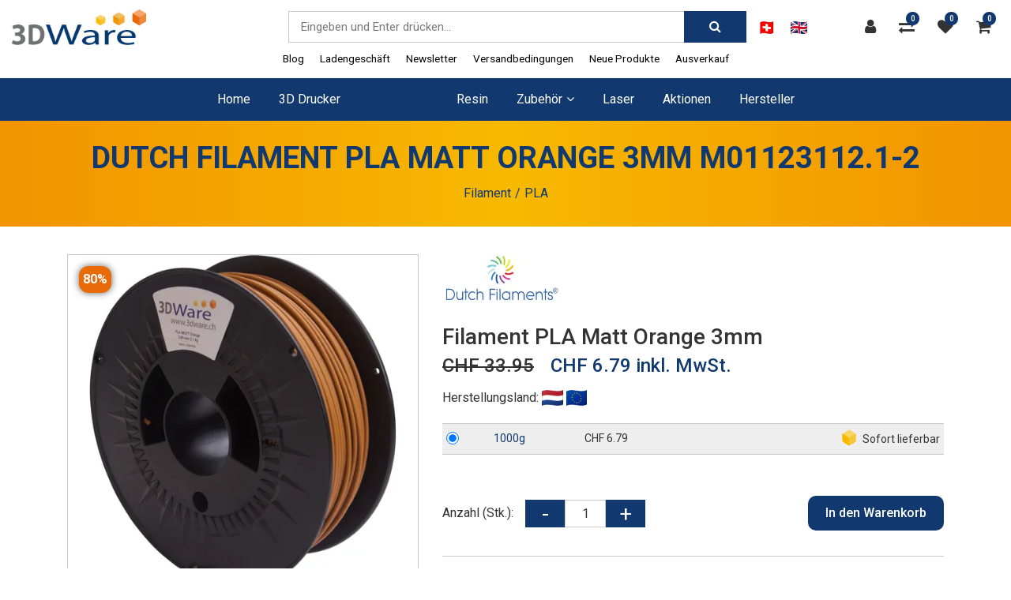

--- FILE ---
content_type: text/html; charset=utf-8
request_url: https://www.3dware.ch/de/filament/pla/dutch-m01123112-1-2-filament-pla-matt-orange-3mm
body_size: 25817
content:
<!DOCTYPE html>
<html class="" lang="de">
    <head>
        <title>Dutch Filament PLA Matt Orange 3mm M01123112.1-2 - 3DWare Shop Schweiz</title>
        <meta http-equiv="Content-Type" content="text/html; charset=utf-8" />
        <meta name="format-detection" content="telephone=no"/>

            <meta name="generator" content="Rent-a-Shop (www.rent-a-shop.ch)" />
            <meta name="viewport" content="width=device-width, initial-scale=1" />
            <link rel="canonical" href="https://www.3dware.ch/de/filament/pla/dutch-m01123112-1-2-filament-pla-matt-orange-3mm" />



                <script src="/v251113152811/metades.web.core/js/metades/service.ajax.js"></script>
                <script defer src="/v251113152824/ras.managed-templates/magnolia/Assets/js/bootstrap.min.js"></script>
                <script defer src="/v251113152824/ras.managed-templates/magnolia/Assets/js/custom.js"></script>
                <script src="/v251113152811/metades.web.core/js/jquery3.js"></script>
                <script defer src="/v251113152811/metades.web.core/FileSystem/js/general-functions.js"></script>
                <script defer src="/v251113152811/metades.web.core/js/metades/metades.web.core.js"></script>
                <script defer src="/v251113152811/metades.web.core/js/toastmessage/toastmessage.js"></script>
                <script defer src="/v251113152824/ras.managed-templates/magnolia/js/magnolia.js"></script>
                <script defer src="https://www.googletagmanager.com/gtag/js?id=G-10H2DL9NBQ"></script>
                <script defer src="/v251113152815/metades.sitemaker.core/js/msw-search.js"></script>
                <script defer src="/v251113152824/ras.managed-templates/magnolia/Assets/js/owl.carousel.min.js"></script>
                <script defer src="/v251113152824/ras.managed-templates/magnolia/Assets/js/jquery.elevatezoom.js"></script>
                <script defer src="/v251113152827/indiv.ras1/Tdwa/assets/scripts.js"></script>
                <script defer src="/v251113152815/metades.sitemaker.core/Client/dist/sitemaker-shared.js"></script>
                <script defer src="/v251113152815/metades.sitemaker.core/Client/dist/cms-frontend.js"></script>
                <script defer src="/v251113152822/metades.shop/Client/dist/shop-frontend.js"></script>

         
            <link href="/v251113152824/ras.managed-templates/magnolia/Assets/css/bootstrap.min.css" rel="stylesheet" type="text/css" media="all" />
            <link href="/v251113152824/ras.managed-templates/magnolia/Assets/css/style.css" rel="stylesheet" type="text/css" media="all" />
            <link href="/v251113152827/indiv.ras1/Tdwa/assets/backendStyles.css" rel="stylesheet" type="text/css" media="all" />
            <link href="/v251113152811/metades.web.core/Data/Forms/FormStyles.css" rel="stylesheet" type="text/css" media="all" />

            <style>
                .mwfs-tiny-image-plugin .ajax-module-container{padding:10px}.imgbaseline{vertical-align:baseline}.imgtop{vertical-align:top}.imgmiddle{vertical-align:middle}.imgbottom{vertical-align:bottom}.imgtexttop{vertical-align:text-top}.imgtextbottom{vertical-align:text-bottom}.imgleft{float:left;clear:left;margin-bottom:5px;margin-right:10px}.imgright{float:right;clear:right;margin-bottom:5px;margin-left:10px}.rt-smallfs{font-size:90%}.rt-vsmallfs{font-size:80%}.rt-normalfs{font-size:100%}.rt-bigfs{font-size:120%}.rt-vbigfs{font-size:140%}.rt-bigfs *,.rt-normalfs *,.rt-smallfs *,.rt-vbigfs *,.rt-vsmallfs *{font-size:inherit}
            </style>
            <style>
                :root {--inner-background-color: #ffffff; --default-font-color: #333333; --default-font-size: 16px; --default-line-height: 1.5; --default-h1-font-size: 239%; --default-h2-font-size: 150%; --default-h3-font-size: 150%; --default-h4-font-size: 125%; --default-h5-font-size: 113%; --primary: #11396f; --primary-hover: #e96a08; --secondary: #f7b900; --secondary-hover: #e96a08; --border-color: #cacaca; --header-icon-color: #333333; --breadcrumb-background: #dedede; --breadcrumb-padding: 30px; --breadcrumb-title-color: #11396f; --breadcrumb-link-color: #11396f; --footer-font-color: #FFFFFF; --preheader-font-color: #FFFFFF; --preheader-font-size: 100%; --breadcrumb-link-hover-color: #e96a08; --default-link-color: var(--primary); --default-link-hover-color: var(--primary-hover); --footer-background-color: var(--secondary); }
.content-design-4c9efe0f-0939-4564-8644-6a4e218e3b34 {--container-background-color: #333333; --primary: #f7b900; --default-font-size: 14px; }
.content-design-54475cbc-f875-4040-a669-c653b8bdb22c {--container-background-color: #FFFFFF; }
.content-design-85fcfd81-d7ac-4a32-8fdf-ddc91d867069 {--container-background-color: #e6e6e6; --border-color: #11396f; }

            </style>
        
            <script>
                //<![CDATA[ 
                mwc_service_meta_appid = "de9074b7-f879-4798-83f2-e2f262532446"
                //]]>
            </script>
            <script>
                //<![CDATA[ 
                mwc_service_meta_appsubpath = ""
                //]]>
            </script>

            <script>
                document.addEventListener("DOMContentLoaded", function () {
mwcClientCode.Execute("Metades.Sitemaker.CMS.ICmsPageContext", "EnterPage",  [ "0a1a91b2-0f15-4ec6-b112-6dea06f1cf32" ] );                });
            </script>

<meta property="og:type" content="product">
<meta property="og:title" content="Filament PLA Matt Orange 3mm">
<meta property="og:url" content="https://www.3dware.ch/de/filament/pla/dutch-m01123112-1-2-filament-pla-matt-orange-3mm">
<meta property="og:description" content="Eigenschaften von PLA  PLA ist ein umweltfreundliches Material, das leicht zu drucken ist und eine glatte Oberfläche hat. Leicht modifiziert behält das Filament die typischen Eigenschaften von PLA, macht es aber zäher und weniger spröd. Aufgrund eines niedrigen Schrumpfungsfaktors verformt sich PLA nach dem Abkühlen nicht.     Druckeigenschaften  Drucktemperatur180 - 210°CDruckgeschwindigkeit40 - 100 mm/sTemperatur Druckbett45 - 55°CSchwierigkeitsgradEinfachOberflächeMattSpezifisches Gewicht1.38g/cm3Hitzeresistent53°CMögliche DüsenEdelstahl, gehärteter Stahl, Kupfer, Legierte , Messing, RubinHaftungsarten3DLac Haftspray, Federstahl Platte PEI, PrintaFix  Varianten  ArtikelnummerFilamentVerpackungSpulendurchmesserInnendurchmesserSpulenbreitePreis01123112.1-21kgPlastikspule20 cm5.2 cm6.5 cm&lt;@Price-01123112.1-2@&gt;&lt;@Add2Basket-01123112.1-2@&gt;">
<meta property="og:image" content="https://www.3dware.ch/files/v230314103313/Product Data/Images/Dutch/M01123112.1-2-side.jpg">
<meta property="product:price:amount" content="6.79"><meta property="product:price:currency" content="CHF"><meta name="google-site-verification" content="_YjosKTrzTV6__6EnCej23I20UFdtRdmrB4uA4PXJik" />
<meta name="google-site-verification" content="rYGnG_qM3D4ksQvEdSMA1yzV1MaQbSHZoJ2W2D3X0vA" />
<link href="https://fonts.googleapis.com/css?family=Roboto:400,700,500italic,500,400italic,300italic,300,100italic" rel="stylesheet" type="text/css"/>
<link href="/indiv.ras1/Tdwa/assets/styles.css" rel="stylesheet" type="text/css" media="all" />
<style type="text/css">

:root {
--default-font-stack:'Roboto', sans-serif;
--bggradient: linear-gradient(90deg, #f29300, var(--secondary), #f29300);
}

.navbar-toggler {
    color: white;
    background: var(--primary);
}

}
/* Promotions Slider Darstellungsfix */
[data-mse-containerid="2242d9a5-35f7-4c96-ae64-83870b799fc8"] {
	.banner_slide_content .slider-caption {
		display: flex;
		align-items: center;
		gap: 30px;
		padding: 15px;
	}
	.slider-area .slider-caption > a:only-child {
		margin-top: 0;
	}
}

.breadcrumbs-section {
     background-image: var(--bggradient);
}

/* Container Orange */
.content-design-85fcfd81-d7ac-4a32-8fdf-ddc91d867069 {
     background-color: var(--secondary);
     background-image: var(--bggradient);
     --container-background-color: transparent;
     box-shadow: 0 0 20px #cdcdcd;
}

/* Container Rechts Orange */
@media (min-width: 992px) {
     .content-design-54475cbc-f875-4040-a669-c653b8bdb22c [data-mse-containerid="main"],
     .content-design-54475cbc-f875-4040-a669-c653b8bdb22c [data-mse-containerid="left"] {
          padding-right:50px;
     }
}

.content-design-54475cbc-f875-4040-a669-c653b8bdb22c [data-mse-containerid="right"] {
     background: linear-gradient(90deg, var(--secondary), #f29300);
     box-shadow: 0 0 20px #cdcdcd;
     padding:20px;
     --container-background-color: transparent;
}

.content-design-54475cbc-f875-4040-a669-c653b8bdb22c [data-mse-containerid="right"] {
     .type-icon-box {
          --secondary: var(--primary);
     }
}

/* Katalog-Ansicht (Filter auf mobile vor Artikel platzieren und doppelter Titel verhindern) */
@media (max-width: 767px) {
     .content-design-fe052879-6fdf-486a-b1a2-97ede930cc12 [data-mse-containerid="main"] {
          order:1;
          margin-top: 40px;
     }
     .content-design-fe052879-6fdf-486a-b1a2-97ede930cc12 [data-mse-containerid="right"] {
          margin-top:0 !important;
     }
     [data-mse-containerid] article:has(.charsearch) > .title {
          display: none;
     }
     .mshop.charsearch > .charsearch-filter-toggle > span {
          font-size: 24px;
     }
}

@media (max-width: 575px) {
    .theme-3.header-3 .header-user .user-box {
        left: 20vw;
    }
}
</style><link rel="icon" type="image/png" href="/files/v231108133016/upload/favicon-2.png.crop-res-16x16.png" sizes="16x16"><link rel="icon" type="image/png" href="/files/v231108133016/upload/favicon-2.png.crop-res-32x32.png" sizes="32x32"><link rel="icon" type="image/png" href="/files/v231108133016/upload/favicon-2.png.crop-res-96x96.png" sizes="96x96"><link rel="icon" type="image/png" href="/files/v231108133016/upload/favicon-2.png.crop-res-192x192.png" sizes="192x192"><link rel="apple-touch-icon" sizes="180x180" href="/files/v231108133016/upload/favicon-2.png.crop-res-180x180.png"><link rel="icon" href="data:;base64,iVBORw0KGgo="><script>(function(w,d,s,l,i){w[l]=w[l]||[];w[l].push({'gtm.start':
                    new Date().getTime(),event:'gtm.js'});var f=d.getElementsByTagName(s)[0],
                    j=d.createElement(s),dl=l!='dataLayer'?'&l='+l:'';j.async=true;j.src=
                    'https://www.googletagmanager.com/gtm.js?id='+i+dl;f.parentNode.insertBefore(j,f);
                    })(window,document,'script','dataLayer','GTM-N6FL27K');</script>
                    <script>
                     window.dataLayer = window.dataLayer || [];
                     function gtag(){dataLayer.push(arguments);}
                     gtag('js', new Date());
                 
                     gtag('config', 'G-10H2DL9NBQ');
                    </script>    </head>

    <body class="page-frame tpl">
        




<a href="javascript:JumpToContent();" class="jump_to_content">Zum Inhalt springen</a>





<header class="msw-header theme-3 header-3">
    <div class="header-top bg-white">
        <div class="container-fluid">
            <div class="row align-items-center">
                <div class="col-lg-3 col-sm-3">
                    <div class="header-logo">
                            <a href="/de"><img src="/files/v210108144435/upload/3dware-logo.png.res-x.webp" width="225" height="59" alt="Logo" /></a>
                    </div>
                </div>
                <div class="col-lg-3 col-sm-9 order-lg-last">
                    <ul class="header-options">
                        <div class="tdwa-language-switch">
                            <a href="/de/filament/pla/dutch-m01123112-1-2-filament-pla-matt-orange-3mm" class="active" title="Deutsch"><img src="/files/AUX/Countries/ch.png.res-44x32.png"><span> Deutsch</span></a><a href="/en/filament/pla/dutch-m01123112-1-2-filament-pla-matt-orange-3mm" class="" title="English"><img src="/files/AUX/Countries/gb.png.res-44x32.png"><span> English</span></a>
                        </div>
                            <li class="header-user">
                                <a href="javascript:RemoveHeaderBoxes();ShowUserHeaderBox();" aria-label="Kundenbereich">
                                     <div class="user-icon">
                                         <i class="fa fa-user" title="Kundenbereich"></i>
                                     </div>
                                </a>
                                



<div class="user-box d-none">
    <i class="closer">&times;</i>
    <div class="user-info">
        <div id="rpc-616046f3-223d-4eb1-9f38-570dd9d6d886">


<div class="module-frame mauth mauth-login">
<form action="/de/filament/pla/dutch-m01123112-1-2-filament-pla-matt-orange-3mm" method="post" enctype="multipart/form-data">





    <div class="jowiefu">
        E-Mail: <input type="text" name="email" value="" autocomplete="off" />
        <input type="hidden" name="B4ABB189-1EF6-4181-920C-8C45BF1CC279" value="spam-filter-active" />
    </div>

    <table class="mwc-tableform">
                <tr class="val-login Username">
                        <td class="title-cell " data-title="Benutzername">Benutzername</td>
                    <td class="value-cell " colspan="1">
                            <div class="value-cell-item value-without-language">
                                


<input type="text" class="text " name="login.Username" value="" style=" " />
                            </div>

                    </td>
                </tr>
                <tr class="val-login Password">
                        <td class="title-cell " data-title="Passwort">Passwort</td>
                    <td class="value-cell " colspan="1">
                            <div class="value-cell-item value-without-language">
                                


    <input type="password" class="text " name="login.Password" value="" style=" " autocomplete="new-password" />

                            </div>

                    </td>
                </tr>
                <tr class="val-login Autologin">
                        <td class="title-cell " data-title=""></td>
                    <td class="value-cell " colspan="1">
                            <div class="value-cell-item value-without-language">
                                



<div class="checkbox-frame">
    <input type="checkbox" id="id2vog0" class="checkbox " name="login.Autologin" value="True" style=""  /> <label for="id2vog0">Angemeldet bleiben</label>
</div>
                            </div>

                    </td>
                </tr>
                <tr>
                    <td colspan="2" class="section-info-cell">
<a href="javascript:;" onClick="rpcCall(&quot;rpc-616046f3-223d-4eb1-9f38-570dd9d6d886&quot;, &quot;/de/filament/pla/dutch-m01123112-1-2-filament-pla-matt-orange-3mm/42fe22c8-0889-4f35-95ca-af2b79556754/head-user/head-login/reset&quot;, {&quot;X-MWC-ModuleRpcSource&quot;:&quot;/de/filament/pla/dutch-m01123112-1-2-filament-pla-matt-orange-3mm/42fe22c8-0889-4f35-95ca-af2b79556754/head-user/head-login/login&quot;});" class="" title="">Ich habe mein Passwort vergessen.</a>
                    </td>
                </tr>


    </table>        <div class="mwc-form-submit">
<input type="hidden" name="actionurl::814a02cd-56cf-4d7f-9799-54c768b8f92b" value="/de/filament/pla/dutch-m01123112-1-2-filament-pla-matt-orange-3mm/42fe22c8-0889-4f35-95ca-af2b79556754/head-user/head-login/submitlogin?RedirectUrl=/de/filament/pla/dutch-m01123112-1-2-filament-pla-matt-orange-3mm" /><input type="submit" name="action::814a02cd-56cf-4d7f-9799-54c768b8f92b" value="Anmelden" onclick="rpcSubmit(&quot;rpc-616046f3-223d-4eb1-9f38-570dd9d6d886&quot;, &quot;/de/filament/pla/dutch-m01123112-1-2-filament-pla-matt-orange-3mm/42fe22c8-0889-4f35-95ca-af2b79556754/head-user/head-login/submitlogin?RedirectUrl=/de/filament/pla/dutch-m01123112-1-2-filament-pla-matt-orange-3mm&quot;, &quot;&quot;, {&quot;X-MWC-ModuleRpcSource&quot;:&quot;/de/filament/pla/dutch-m01123112-1-2-filament-pla-matt-orange-3mm/42fe22c8-0889-4f35-95ca-af2b79556754/head-user/head-login/login&quot;}, this);return false;" class="button " />        </div>
</form></div></div>
    </div>

        <div class="mt-3 pt-3 border-top">
            Noch kein Konto?<br>
            <button class="mt-2 button btn-primary" onclick="window.location.href='/de/MeinKonto/daten/80172d2d-954c-42c3-8a92-51d733d81bbb/register'">Registrieren</button>
        </div>
</div>
                            </li>
                            <li class="header-comparisons">
                                <a href="javascript:RemoveHeaderBoxes();LoadInContainer('/de/filament/pla/dutch-m01123112-1-2-filament-pla-matt-orange-3mm/42fe22c8-0889-4f35-95ca-af2b79556754/head-comparisons', 'header .header-options .header-comparisons');" aria-label="Produktvergleich">
                                    <div class="comparisons-icon">
                                        <i class="fa fa-exchange" title="Produktvergleich"></i>
                                        <span>0</span>
                                    </div>
                                </a>
                            </li>
                            <li class="header-favorites">
                                <a href="javascript:RemoveHeaderBoxes();LoadInContainer('/de/filament/pla/dutch-m01123112-1-2-filament-pla-matt-orange-3mm/42fe22c8-0889-4f35-95ca-af2b79556754/head-favorites', 'header .header-options .header-favorites');" aria-label="Merkliste">
                                    <div class="favorites-icon">
                                        <i class="fa fa-heart" title="Merkliste"></i>
                                        <span>0</span>
                                    </div>
                                </a>
                            </li>
                            <li class="header-cart">
                                <a href="javascript:RemoveHeaderBoxes();LoadInContainer('/de/filament/pla/dutch-m01123112-1-2-filament-pla-matt-orange-3mm/42fe22c8-0889-4f35-95ca-af2b79556754/head-basket', 'header .header-options .header-cart');" aria-label="Warenkorb">
                                    <div class="cart-icon">
                                        <i class="fa fa-shopping-cart" title="Warenkorb"></i>
                                        <span>0</span>
                                    </div>
                                </a>
                            </li>
                    </ul>
                </div>
                <div class="col-lg-6 col-sm-12">
                    <form class="header-form form-sm search_wrap pull-right" action="/" method="get" onsubmit="return false;">
                        <input class="search-box msw-search-suggestion" data-searchlanguage="de" data-suggestionenabled="True" placeholder="Eingeben und Enter dr&#252;cken..." required="" value="" type="search" autocomplete="off">
                        <button type="submit"><i class="fa fa-search"></i></button>
                    </form>
                </div>
            </div>
        </div>
    </div>
    <div class="header-btm border-0 background-primary h-auto">
        <div class="container-fluid">
            <div class="row">
                <div class="col-12 m_menu">
                    <div class="d-lg-none">
                        <div class="form-captions" id="search">
                            <button type="submit" class="submit-btn-2"><i class="fa fa-search"></i></button>
                        </div>
                        <button class="navbar-toggler collapsed" type="button" data-toggle="collapse" data-target="#navbarSupportedContent" aria-controls="navbarSupportedContent" aria-expanded="false" aria-label="Toggle navigation"><i class="fa fa-bars"></i></button>
                    </div>
                    <nav class="navbar navbar-expand-lg navbar-light">
                        <div class="collapse navbar-collapse" id="navbarSupportedContent">
                            <ul class="navbar-nav"><li class="nav-item ">  <a class="nav-link" href="/de" >Home</a></li><li class="nav-item ">  <a class="nav-link" href="/de/3d-drucker" >3D Drucker</a></li><li class="nav-item dropdown active">  <a class="nav-link dropdown-toggler" href="/de/filament" role="button" data-toggle="dropdown" aria-haspopup="true" aria-expanded="false">Filament<i class="fa fa-angle-down"></i><i class="fa fa-angle-right"></i></a>  <div class="sub-menu dropdown-menu ">    <ul class="all-menu">     <li>      <a class="dropdown-toggler" href="/de/filament" role="button" data-toggle="dropdown" aria-haspopup="true" aria-expanded="false">Kategorien<i class="fa fa-angle-down"></i><i class="fa fa-angle-right"></i></a>       <div class="tdwa-sub-menu ">        <ul class="all-menu"><li class="active">  <a href="/de/filament/pla" >PLA</a></li><li class="">  <a href="/de/filament/petg" >PET-G</a></li><li class="">  <a href="/de/filament/abs" >ABS</a></li><li class="">  <a href="/de/filament/asa" >ASA</a></li><li class="">  <a href="/de/filament/bio" >Bio</a></li><li class="">  <a href="/de/filament/flex" >Flex</a></li><li class="">  <a href="/de/filament/nylon" >Nylon</a></li><li class="">  <a href="/de/filament/stutzmaterial-pva-hips" >St&#252;tzmaterial PVA/HIPS</a></li><li class="">  <a href="/de/filament/pc-pc-abs-pom" >PC, PC-ABS, POM</a></li><li class="">  <a href="/de/filament/spezial" >Spezial</a></li><li class="">  <a href="/de/filament/emate" >eMate</a></li>        </ul>       </div>      </a>     </li><li class="">  <a class="dropdown-toggler" href="/de/filament/eigenschaften" role="button" data-toggle="dropdown" aria-haspopup="true" aria-expanded="false">Eigenschaften<i class="fa fa-angle-down"></i><i class="fa fa-angle-right"></i></a>  <div class="tdwa-sub-menu ">    <ul class="all-menu "><li class="">  <a href="/de/filament/eigenschaften/chemische-resistenz-filament-fur-3d-drucker" >Chemische Resistenz</a></li><li class="">  <a href="/de/filament/eigenschaften/farbwechselndes-filament-fur-3d-drucker" >Farbwechselndes Filament</a></li><li class="">  <a href="/de/filament/eigenschaften/verformbar-flexibeles-filament-fur-3d-drucker" >Verformbar / flexibeles Filament</a></li><li class="">  <a href="/de/filament/eigenschaften/faserhaltiges-filament-fur-3d-drucker" >Faserhaltiges Filament</a></li><li class="">  <a href="/de/filament/eigenschaften/fluoreszierendes-filament-fur-3d-drucker" >Fluoreszierendes Filament</a></li><li class="">  <a href="/de/filament/eigenschaften/lebensmittelechtes-filament-fur-3d-drucker" >Lebensmittelechtes Filament</a></li><li class="">  <a href="/de/filament/eigenschaften/schlagfestes-filament" >Schlagfestes Filament</a></li><li class="">  <a href="/de/filament/eigenschaften/transparentes-filament-fur-3d-drucker" >Transparentes Filament</a></li><li class="">  <a href="/de/filament/eigenschaften/wetterfestes-filament-fur-3d-drucker" >Wetterfestes Filament</a></li><li class="">  <a href="/de/filament/eigenschaften/holzhaltiges-filament-fur-3d-drucker" >Holzhaltiges Filament</a></li>    </ul>  </div></li><li class="">  <a class="dropdown-toggler" href="/de/filament/farben" role="button" data-toggle="dropdown" aria-haspopup="true" aria-expanded="false">Farben<i class="fa fa-angle-down"></i><i class="fa fa-angle-right"></i></a>  <div class="tdwa-sub-menu ">    <ul class="all-menu tdwa-menu-colors"><li class="">  <a href="/de/filament/farben/schwarzes-filament" ><img src="/files/v230324193929/shop/FilamentColors/FilamentColor-10.jpg.res-100x100.webp"></a></li><li class="">  <a href="/de/filament/farben/graues-filament" ><img src="/files/v230324193930/shop/FilamentColors/FilamentColor-11.jpg.res-100x100.webp"></a></li><li class="">  <a href="/de/filament/farben/weisses-filament" ><img src="/files/v230324193928/shop/FilamentColors/FilamentColor-04.jpg.res-100x100.webp"></a></li><li class="">  <a href="/de/filament/farben/gelbes-filament" ><img src="/files/v230324193929/shop/FilamentColors/FilamentColor-07.jpg.res-100x100.webp"></a></li><li class="">  <a href="/de/filament/farben/gold-filament" ><img src="/files/v230324193927/shop/FilamentColors/FilamentColor-01.jpg.res-100x100.webp"></a></li><li class="">  <a href="/de/filament/farben/braunes-filament" ><img src="/files/v230324193931/shop/FilamentColors/FilamentColor-17.jpg.res-100x100.webp"></a></li><li class="">  <a href="/de/filament/farben/oranges-filament" ><img src="/files/v230324193930/shop/FilamentColors/FilamentColor-12.jpg.res-100x100.webp"></a></li><li class="">  <a href="/de/filament/farben/rotes-filament" ><img src="/files/v230324193929/shop/FilamentColors/FilamentColor-09.jpg.res-100x100.webp"></a></li><li class="">  <a href="/de/filament/farben/lila-filament" ><img src="/files/v231202123212/shop/FilamentColors/FilamentColor-02.jpg.res-100x100.webp"></a></li><li class="">  <a href="/de/filament/farben/blaues-filament" ><img src="/files/v230324193928/shop/FilamentColors/FilamentColor-06.jpg.res-100x100.webp"></a></li><li class="">  <a href="/de/filament/farben/grunes-filament" ><img src="/files/v230324193928/shop/FilamentColors/FilamentColor-05.jpg.res-100x100.webp"></a></li><li class="">  <a href="/de/filament/farben/transparentes-filament" ><img src="/files/v230324193931/shop/FilamentColors/FilamentColor-16.jpg.res-100x100.webp"></a></li>    </ul>  </div></li><li class="">  <a class="dropdown-toggler" href="/de/filament/marken" role="button" data-toggle="dropdown" aria-haspopup="true" aria-expanded="false">Marken<i class="fa fa-angle-down"></i><i class="fa fa-angle-right"></i></a>  <div class="tdwa-sub-menu ">    <ul class="all-menu "><li class="">  <a href="/de/filament/marken/dutch-filaments" >Dutch Filaments</a></li><li class="">  <a href="/de/filament/marken/esun" >eSUN</a></li><li class="">  <a href="/de/filament/marken/extrudr" >extrudr</a></li><li class="">  <a href="/de/filament/marken/formfutura" >Formfutura</a></li><li class="">  <a href="/de/filament/marken/mindahand" >Mindahand</a></li><li class="">  <a href="/de/filament/marken/proto-plant" >Proto Plant</a></li><li class="">  <a href="/de/filament/marken/proto-plant/2" >Roffelsen</a></li><li class="">  <a href="/de/filament/marken/proto-plant/3" >taulman 3d</a></li>    </ul>  </div></li>    </ul>  </div></li><li class="nav-item ">  <a class="nav-link" href="/de/resin" >Resin</a></li><li class="nav-item dropdown ">  <a class="nav-link dropdown-toggler" href="/de/zubehor" role="button" data-toggle="dropdown" aria-haspopup="true" aria-expanded="false">Zubeh&#246;r<i class="fa fa-angle-down"></i><i class="fa fa-angle-right"></i></a>  <div class="sub-menu dropdown-menu ">    <ul class="all-menu">     <li>      <a class="dropdown-toggler" href="/de/zubehor" role="button" data-toggle="dropdown" aria-haspopup="true" aria-expanded="false">Kategorien<i class="fa fa-angle-down"></i><i class="fa fa-angle-right"></i></a>       <div class="tdwa-sub-menu ">        <ul class="all-menu"><li class="">  <a href="/de/zubehor/elektronik" >Elektronik</a></li><li class="">  <a href="/de/zubehor/hotend-extruder" >Hotend / Extruder</a></li><li class="">  <a href="/de/zubehor/hotend-zubehor" >Hotend Zubeh&#246;r</a></li><li class="">  <a href="/de/zubehor/duse-nozzle" >D&#252;se / Nozzle</a></li><li class="">  <a href="/de/zubehor/motoren" >Motoren</a></li><li class="">  <a href="/de/zubehor/druckbett" >Druckbett</a></li><li class="">  <a href="/de/zubehor/bauelemente" >Bauelemente</a></li><li class="">  <a href="/de/zubehor/kabel" >Kabel</a></li><li class="">  <a href="/de/zubehor/mechanik-zubehor" >Mechanik Zubeh&#246;r</a></li><li class="">  <a href="/de/zubehor/lager" >Lager</a></li><li class="">  <a href="/de/zubehor/profile-und-zubehor" >Profile und Zubeh&#246;r</a></li><li class="">  <a href="/de/zubehor/klebeband" >Klebeband</a></li><li class="">  <a href="/de/zubehor/riemen" >Riemen</a></li><li class="">  <a href="/de/zubehor/schrauben-verbindungstechnik" >Schrauben / Verbindungstechnik</a></li><li class="">  <a href="/de/zubehor/werkzeug" >Werkzeug</a></li><li class="">  <a href="/de/zubehor/veredelung" >Veredelung</a></li><li class="">  <a href="/de/zubehor/bastelset" >Bastelset</a></li><li class="">  <a href="/de/zubehor/zubehor-photocentric" >Zubeh&#246;r Resin</a></li>        </ul>       </div>      </a>     </li>    </ul>  </div></li><li class="nav-item ">  <a class="nav-link" href="/de/laser" >Laser</a></li><li class="nav-item ">  <a class="nav-link" href="/de/3D-Filament-und-Drucker-Aktionen-kaufenhtm" >Aktionen</a></li><li class="nav-item ">  <a class="nav-link" href="/de/hersteller" >Hersteller</a></li></ul>
                            <ul class="navbar-metanav"><li class="nav-item ">  <a class="nav-link" href="/de/blog" >Blog</a></li><li class="nav-item ">  <a class="nav-link" href="/de/Laden-3D-Druck-Duernten-Zurich" >Ladengesch&#228;ft</a></li><li class="nav-item ">  <a class="nav-link" href="/de/newsletter" >Newsletter</a></li><li class="nav-item ">  <a class="nav-link" href="/de/Versandbedingungen" >Versandbedingungen</a></li><li class="nav-item ">  <a class="nav-link" href="/de/neue-produkte" >Neue Produkte</a></li><li class="nav-item ">  <a class="nav-link" href="/de/ausverkauf" >Ausverkauf</a></li></ul>
                        </div>
                    </nav>
                </div>
            </div>
        </div>
    </div>
</header>

    <section class="breadcrumbs-section">
        <div class="container">
            <div class="row">
                <div class="col-md-12">
                    <div class="page_title text-center">
                        <h1>Dutch Filament PLA Matt Orange 3mm M01123112.1-2</h1>
                        <ol class="breadcrumb justify-content-center" itemscope itemtype="http://schema.org/BreadcrumbList"><li itemprop="itemListElement" itemscope itemtype="http://schema.org/ListItem"><a href="/de/filament" class="" title="Filament" itemprop="item" ><span itemprop="name">Filament</span></a><meta itemprop="position" content="1" /></li><li itemprop="itemListElement" itemscope itemtype="http://schema.org/ListItem"><a href="/de/filament/pla" class="" title="PLA" itemprop="item" ><span itemprop="name">PLA</span></a><meta itemprop="position" content="2" /></li></ol>
                    </div>
                </div>
            </div>
        </div>
    </section>

<div class="main-container msw-page-area" data-msw-page-area="5ff76247-ffbd-4a9d-ad84-8ce2c619b992" data-mse-page-section="main" role="main">



<div class="msw-sub-area widget-container-7a9bb849-26ad-4ee0-871e-3650c757ca8b" data-mse-containerid="7a9bb849-26ad-4ee0-871e-3650c757ca8b">
    


<section>
    <div class="container layout-1col">
        <div class="row">
            <div class="col-12 msw-container" data-mse-containerid="main">



<article class="msw-block-area widget-container-14df5164-58e2-4fef-bef3-c3d835b4b649" data-mse-containerid="14df5164-58e2-4fef-bef3-c3d835b4b649">
    



<div class="products-detail-section">
    <svg class="product-flag-template">
        <defs>
            <filter id="idt7s72" x="0" y="0" width="200%" height="200%" color-interpolation-filters="sRGB">
                <feOffset result="offOut" in="SourceAlpha" dx="-10" dy="25"></feOffset>
                <feColorMatrix result="matrixOut" in="offOut" type="matrix"
                               values="0 0 0 0 0.5
							            0 0 0 0 0.5
							            0 0 0 0 0.5
							            0 0 0 1 0"></feColorMatrix>
                <feGaussianBlur result="blurOut" in="matrixOut" stdDeviation="30"></feGaussianBlur>
                <feBlend in="SourceGraphic" in2="blurOut" mode="normal"></feBlend>
            </filter>
        </defs>
    </svg>
    <div class="row">
        <div class="col-md-5">
            


<div class="promotion-detail">
    <span class="promotion-info">80%</span>
</div>

                <div class="product-image" data-first-zoom-image="/files/v230314103313/Product%20Data/Images/Dutch/M01123112.1-2-side.jpg.res-1040x1040.webp">
                    <img src="/files/v230314103313/Product%20Data/Images/Dutch/M01123112.1-2-side.jpg.res-520x520.webp" width="520" height="494" alt="Filament PLA Matt Orange 3mm" />

                </div>

            <div id="pr_item_gallery" class="product_gallery_item owl-thumbs-slider owl-carousel owl-theme">
                    <div class="item">
                        <a href="#" data-image="/files/v230314103313/Product%20Data/Images/Dutch/M01123112.1-2-side.jpg.res-520x520.webp" data-zoom-image="/files/v230314103313/Product%20Data/Images/Dutch/M01123112.1-2-side.jpg.res-1040x1040.webp">
                            <img src="[data-uri]" data-realsrc="/files/v230314103313/Product%20Data/Images/Dutch/M01123112.1-2-side.jpg.res-120x120.webp" width="120" height="114" alt="M01123112.1-2-side.jpg"  style="aspect-ratio:3000 / 2851"/>
                        </a>
                    </div>
                        <div class="item">
                            <a href="#" data-image="/files/v230314103313/Product%20Data/Images/Dutch/M01123112.1-2-front.jpg.res-520x520.webp" data-zoom-image="/files/v230314103313/Product%20Data/Images/Dutch/M01123112.1-2-front.jpg.res-1040x1040.webp">
                                <img src="[data-uri]" data-realsrc="/files/v230314103313/Product%20Data/Images/Dutch/M01123112.1-2-front.jpg.res-120x120.webp" width="120" height="84" alt="M01123112.1-2-front.jpg"  style="aspect-ratio:3000 / 2100"/>
                            </a>
                        </div>
                        <div class="item">
                            <a href="#" data-image="/files/v230314103313/Product%20Data/Images/Dutch/M01123112.1-2-closeup.jpg.res-520x520.webp" data-zoom-image="/files/v230314103313/Product%20Data/Images/Dutch/M01123112.1-2-closeup.jpg.res-1040x1040.webp">
                                <img src="[data-uri]" data-realsrc="/files/v230314103313/Product%20Data/Images/Dutch/M01123112.1-2-closeup.jpg.res-120x120.webp" width="120" height="119" alt="M01123112.1-2-closeup.jpg"  style="aspect-ratio:3001 / 3000"/>
                            </a>
                        </div>
            </div>
        </div>
        <div class="col-md-7">
            <div class="quickview-product-detail">

                        <div class="box-producerimage"><img src="[data-uri]" data-realsrc="/files/v230314101455/AUX/BrandImages/logo-Dutch-Filaments.png.res-150x100.webp" width="150" height="63" alt="Dutch"  style="aspect-ratio:244 / 103"/></div>

                <h2 class="box-title">Filament PLA Matt Orange 3mm</h2>
                        <h3 class="box-price">
                                <del>CHF 33.95</del>
CHF 6.79 inkl. MwSt.                        </h3>

                        <div class="box-countries">
                            Herstellungsland:
                                    <img src="/files/AUX/Countries/nl.png" title="Holland" />
                                    <img src="/files/AUX/Countries/eu.png" title="Europ&#228;ische Union" />
                        </div>

                <p class="box-text"></p>

<form action="/de/filament/pla/dutch-m01123112-1-2-filament-pla-matt-orange-3mm" method="post" enctype="multipart/form-data">



<div class="products-detail-variants-block variants-block">
    <table>
        <tbody>
                    <tr class="available selectable">
                        <td>
                            <input type="radio" name="shop-basket-variant" value="b10ed34e-8274-47b6-acfe-e0550257007a" />
                        </td>
                        <td>1000g</td>
                            <td>CHF 6.79</td>
                        <td>
                                        <img src="/v251113152827/indiv.ras1/Tdwa/assets/availability_green.png" title="Sofort lieferbar" class="avimage" />
Sofort lieferbar                        </td>
                    </tr>
        </tbody>
    </table>
</div>
                                <div class="quantity-box">
                                    <p>Anzahl (Stk.):</p>
                                    <div class="input-group">
                                        <input type="button" value="-" class="minus">
                                        <input class="quantity-number qty" type="text" name="shop-basket-quantity" value="1" data-min="1" data-step="1">
                                        <input type="button" value="+" class="plus">
                                    </div>
                                    <div class="quickview-cart-btn">
<input type="hidden" name="actionurl::48daaa98-317c-4ddb-9f0d-55126ee5697e" value="/41D12132-0B03-4F94-86F3-F7FAB82F45CD/insert-product/e5Ymeacx46faGfjr6NmW3U/CORE.BASKET.MAIN?RedirectUrl=/de/filament/pla/dutch-m01123112-1-2-filament-pla-matt-orange-3mm" /><input type="submit" name="action::48daaa98-317c-4ddb-9f0d-55126ee5697e" value="In den Warenkorb" onclick="rpcSubmit(&quot;rpc-86aafce2-edab-49e1-aa63-625268fe839d&quot;, &quot;/41D12132-0B03-4F94-86F3-F7FAB82F45CD/insert-product/e5Ymeacx46faGfjr6NmW3U/CORE.BASKET.MAIN?RedirectUrl=/de/filament/pla/dutch-m01123112-1-2-filament-pla-matt-orange-3mm&quot;, &quot;&quot;, {&quot;basket-insert-lang&quot;:&quot;de&quot;}, this);return false;" class="button btn btn-primary" />                                    </div>
                                </div>
</form>
                    <div class="d-sm-flex">
                            <div class="favorite-links">
<form action="/de/filament/pla/dutch-m01123112-1-2-filament-pla-matt-orange-3mm" method="post" enctype="multipart/form-data">                                        <input type="hidden" name="shop-basket-variant" />
<input type="hidden" name="actionurl::ccddb293-4931-43a0-a121-bd9c7a347dbe" value="/41D12132-0B03-4F94-86F3-F7FAB82F45CD/insert-product/e5Ymeacx46faGfjr6NmW3U/CORE.BASKET.FAVORITES?RedirectUrl=/de/filament/pla/dutch-m01123112-1-2-filament-pla-matt-orange-3mm" /><input type="submit" name="action::ccddb293-4931-43a0-a121-bd9c7a347dbe" value="Zur Merkliste hinzufügen" onclick="rpcSubmit(&quot;rpc-b9828258-6a07-4e0a-b1a9-b2bdefe5aaa4&quot;, &quot;/41D12132-0B03-4F94-86F3-F7FAB82F45CD/insert-product/e5Ymeacx46faGfjr6NmW3U/CORE.BASKET.FAVORITES?RedirectUrl=/de/filament/pla/dutch-m01123112-1-2-filament-pla-matt-orange-3mm&quot;, &quot;&quot;, {&quot;basket-insert-lang&quot;:&quot;de&quot;}, this);return false;" class="button btn btn-secondary" /></form>                            </div>
                            <div class="comparison-links">
<form action="/de/filament/pla/dutch-m01123112-1-2-filament-pla-matt-orange-3mm" method="post" enctype="multipart/form-data">                                        <input type="hidden" name="shop-basket-variant" />
<input type="hidden" name="actionurl::89bd2d95-52ff-498b-b3bf-148baa18bd82" value="/41D12132-0B03-4F94-86F3-F7FAB82F45CD/insert-product/e5Ymeacx46faGfjr6NmW3U/CORE.BASKET.COMPARISON?RedirectUrl=/de/filament/pla/dutch-m01123112-1-2-filament-pla-matt-orange-3mm" /><input type="submit" name="action::89bd2d95-52ff-498b-b3bf-148baa18bd82" value="Produkt vergleichen" onclick="rpcSubmit(&quot;rpc-996a8708-c59e-43da-bc20-0a2bf58365ae&quot;, &quot;/41D12132-0B03-4F94-86F3-F7FAB82F45CD/insert-product/e5Ymeacx46faGfjr6NmW3U/CORE.BASKET.COMPARISON?RedirectUrl=/de/filament/pla/dutch-m01123112-1-2-filament-pla-matt-orange-3mm&quot;, &quot;&quot;, {&quot;basket-insert-lang&quot;:&quot;de&quot;}, this);return false;" class="button btn btn-secondary" /></form>                            </div>
                    </div>
            </div>
        </div>
    </div>
</div>


<div class="products-detail-tabs pt_large">
    <div class="products-tabs">
        <ul class="nav nav-tabs" id="myTab" role="tablist">
                <li class="nav-item">
                    <a class="nav-link active" id="description-tab" data-toggle="tab" href="#description" role="tab" aria-controls="description" aria-selected="true">Produktbeschreibung</a>
                </li>
                <li class="nav-item">
                    <a class="nav-link" id="characteristics-tab" data-toggle="tab" href="#characteristics" role="tab" aria-controls="characteristics" aria-selected="false">Eigenschaften</a>
                </li>
                <li class="nav-item">
                    <a class="nav-link" id="defaultlinks-tab" data-toggle="tab" href="#defaultlinks" role="tab" aria-controls="defaultlinks" aria-selected="false">Zus&#228;tzliche Produktinformationen</a>
                </li>
        </ul>
        <div class="tab-content" id="myTabContent">
                <div class="tab-pane fade show active" id="description" role="tabpanel" aria-labelledby="description-tab">
                    <div class="tab-caption">
                        <h3>Eigenschaften von PLA</h3><p>PLA ist ein umweltfreundliches Material, das leicht zu drucken ist und eine glatte Oberfläche hat. Leicht modifiziert behält das Filament die typischen Eigenschaften von PLA, macht es aber zäher und weniger spröd. Aufgrund eines niedrigen Schrumpfungsfaktors verformt sich PLA nach dem Abkühlen nicht.</p>
<h3>Druckeigenschaften</h3><div class="filamentpropertiesWrapper"><table class="table table-striped mb-0 filamentproperties"><tr><th>Drucktemperatur</th><td>180 - 210&deg;C</td></tr><tr><th>Druckgeschwindigkeit</th><td>40 - 100 mm/s</td></tr><tr><th>Temperatur Druckbett</th><td>45 - 55&deg;C</td></tr><tr><th>Schwierigkeitsgrad</th><td>Einfach</td></tr><tr><th>Oberfläche</th><td>Matt</td></tr><tr><th>Spezifisches Gewicht</th><td>1.38g/cm3</td></tr><tr><th>Hitzeresistent</th><td>53&deg;C</td></tr><tr><th>Mögliche Düsen</th><td>Edelstahl, gehärteter Stahl, Kupfer, Legierte , Messing, Rubin</td></tr><tr><th>Haftungsarten</th><td>3DLac Haftspray, Federstahl Platte PEI, PrintaFix</td></tr></table></div><h3>Varianten</h3><div class="filamentvariantsWrapper"><table class="table table-striped mb-0 filamentvariants"><tr><th>Artikelnummer</th><th>Filament</th><th>Verpackung</th><th>Spulendurchmesser</th><th>Innendurchmesser</th><th>Spulenbreite</th><th>Preis</th><th></th></tr><tr><td>01123112.1-2</td><td>1kg</td><td>Plastikspule</td><td>20 cm</td><td>5.2 cm</td><td>6.5 cm</td><td>CHF 6.79</td><td><a class="button btn btn-primary filamentvariants-add2basket" href="javascript:triggerVariant2Basket('b10ed34e-8274-47b6-acfe-e0550257007a');"><i class="fa fa-shopping-cart"></i></a></td></tr></table></div>
                    </div>
                </div>
                <div class="tab-pane fade" id="characteristics" role="tabpanel" aria-labelledby="characteristics-tab">
                    <div class="tab-caption">
                        <table class="table table-striped mb-0">
                            <tbody>
                                        <tr>
                                            <td>Art.-Nr.</td>
                                            <td>M01123112.1-2</td>
                                        </tr>
                                        <tr>
                                            <td>Barcode</td>
                                            <td>M01123112.1-2</td>
                                        </tr>
                                        <tr>
                                            <td>Hersteller</td>
                                            <td>Dutch</td>
                                        </tr>
                                    <tr>
                                        <td>Durchmesser</td>
                                        <td>2.85mm</td>
                                    </tr>
                                    <tr>
                                        <td>Kunststoffart</td>
                                        <td>PLA</td>
                                    </tr>
                                    <tr>
                                        <td>Farbe</td>
                                        <td>Orange, Braun</td>
                                    </tr>
                                    <tr>
                                        <td>Schwierigkeitsgrad</td>
                                        <td>Einfach</td>
                                    </tr>
                                    <tr>
                                        <td>Oberfl&#228;che</td>
                                        <td>Matt</td>
                                    </tr>
                                    <tr>
                                        <td>Herstellungsland</td>
                                        <td>Holland, Europ&#228;ische Union</td>
                                    </tr>
                                    <tr>
                                        <td>Filamentverpackung</td>
                                        <td>Plastikspule</td>
                                    </tr>
                                    <tr>
                                        <td>Kunststoff-Familie</td>
                                        <td>PLA</td>
                                    </tr>
                            </tbody>
                        </table>
                    </div>
                </div>
                <div class="tab-pane fade" id="defaultlinks" role="tabpanel" aria-labelledby="defaultlinks-tab">
                    <div class="tab-caption">
                        <table class="table table-striped mb-0">
                            <tbody>
                                    <tr>
                                            <td><a href="/files/v230314103313/Product Data/Documents/Dutch/PLA-MATTUK.pdf" target="_blank">Datasheet (EN)</a></td>
                                    </tr>
                            </tbody>
                        </table>
                    </div>
                </div>
        </div>
    </div>
</div>

        <div class="pt_large">
            <div class="title">
                <h2>Zubeh&#246;r</h2>
            </div>
        </div>
        <div class="product-references">
            




<div class="productgallery" >
    <svg class="product-flag-template">
        <defs>
            <filter id="idky6nq" x="0" y="0" width="200%" height="200%" color-interpolation-filters="sRGB">
                <feOffset result="offOut" in="SourceAlpha" dx="-10" dy="25"></feOffset>
                <feColorMatrix result="matrixOut" in="offOut" type="matrix"
                               values="0 0 0 0 0.5
							            0 0 0 0 0.5
							            0 0 0 0 0.5
							            0 0 0 1 0"></feColorMatrix>
                <feGaussianBlur result="blurOut" in="matrixOut" stdDeviation="30"></feGaussianBlur>
                <feBlend in="SourceGraphic" in2="blurOut" mode="normal"></feBlend>
            </filter>
        </defs>
    </svg>
    <div class="row multirow">
            <div class="col-12 col-lg-3 col-md-6 col-lg-custom col">
                <div class="product-box common-cart-box">
                    <a href="/de/zubehor/druckbett/3dware-ch-handelsware-01900611-0-3dlac-haftspray" class="product-img common-cart-img">
                        



<img src="[data-uri]" data-realsrc="/files/v230314101819/Product%20Data/Images/3DWarech%20Handelsware/01900611.0-100.jpg.res-370x370.webp" width="128" height="370" alt="3DLac Haftspray"  style="aspect-ratio:1040 / 3000"/>                            <span class="producer-picto"><img src="[data-uri]" data-realsrc="/files/v230314101456/AUX/BrandImages/logo-3DWare.png.res-40x40.webp" width="40" height="14" alt="3DWare.ch Handelsware"  style="aspect-ratio:1113 / 415"/></span>
                    </a>
                    <div class="product-info common-cart-info">
                        <a href="/de/zubehor/druckbett/3dware-ch-handelsware-01900611-0-3dlac-haftspray" class="cart-name">3DLac Haftspray</a>
                                <br />
<form action="/de/filament/pla/dutch-m01123112-1-2-filament-pla-matt-orange-3mm" method="post" enctype="multipart/form-data"><input type="hidden" name="shop-basket-quantity" value="1" /><input type="hidden" name="actionurl::367fe2e7-1099-46e6-90ca-6a62bcd0be60" value="/41D12132-0B03-4F94-86F3-F7FAB82F45CD/insert-product/eZeXQNZg6fuN8FnfsqWSiH/CORE.BASKET.MAIN?RedirectUrl=/de/filament/pla/dutch-m01123112-1-2-filament-pla-matt-orange-3mm" /><input type="submit" name="action::367fe2e7-1099-46e6-90ca-6a62bcd0be60" value="In den Warenkorb" onclick="rpcSubmit(&quot;rpc-7c9d7e68-6936-4551-83f7-e907bbc27180&quot;, &quot;/41D12132-0B03-4F94-86F3-F7FAB82F45CD/insert-product/eZeXQNZg6fuN8FnfsqWSiH/CORE.BASKET.MAIN?RedirectUrl=/de/filament/pla/dutch-m01123112-1-2-filament-pla-matt-orange-3mm&quot;, &quot;&quot;, {&quot;basket-insert-lang&quot;:&quot;de&quot;}, this);return false;" class="button productSubmitButton" />                                            <div class="variants-block">
                                                <table>
                                                    <tbody>
                                                        <tr>
                                                                    <td> CHF 8.45</td>
                                                            <td>
                                                                            <img src="/v251113152827/indiv.ras1/Tdwa/assets/availability_green.png" title="Sofort lieferbar" class="avimage" />
                                                            </td>
                                                            <td>
                                                                <a href="javascript:void(0);" onclick="productToBasket(this)" class="productBasketButton" title="In den Warenkorb"><i class="fa fa-shopping-cart"></i></a>
                                                            </td>
                                                        </tr>
                                                    </tbody>
                                                </table>
                                            </div>
</form>                    </div>
                </div>
            </div>
            <div class="col-12 col-lg-3 col-md-6 col-lg-custom col">
                <div class="product-box common-cart-box">
                    <a href="/de/zubehor/druckbett/3dware-ch-handelsware-01900611-6-3dlac-haft-stick-80ml" class="product-img common-cart-img">
                        



<img src="[data-uri]" data-realsrc="/files/v230314101821/Product%20Data/Images/3DWarech%20Handelsware/01900611.6-100.jpg.res-370x370.webp" width="135" height="370" alt="3DLac Haft-Stick 80ml"  style="aspect-ratio:1097 / 3000"/>                            <span class="producer-picto"><img src="[data-uri]" data-realsrc="/files/v230314101456/AUX/BrandImages/logo-3DWare.png.res-40x40.webp" width="40" height="14" alt="3DWare.ch Handelsware"  style="aspect-ratio:1113 / 415"/></span>
                    </a>
                    <div class="product-info common-cart-info">
                        <a href="/de/zubehor/druckbett/3dware-ch-handelsware-01900611-6-3dlac-haft-stick-80ml" class="cart-name">3DLac Haft-Stick 80ml</a>
                                <br />
<form action="/de/filament/pla/dutch-m01123112-1-2-filament-pla-matt-orange-3mm" method="post" enctype="multipart/form-data"><input type="hidden" name="shop-basket-quantity" value="1" /><input type="hidden" name="actionurl::69aed264-da44-42cd-be69-d9ba6e87aa99" value="/41D12132-0B03-4F94-86F3-F7FAB82F45CD/insert-product/cONRn5FdYKUirfhnEBDPVZ/CORE.BASKET.MAIN?RedirectUrl=/de/filament/pla/dutch-m01123112-1-2-filament-pla-matt-orange-3mm" /><input type="submit" name="action::69aed264-da44-42cd-be69-d9ba6e87aa99" value="In den Warenkorb" onclick="rpcSubmit(&quot;rpc-37b34338-6c78-48c2-aba4-ca0239f33351&quot;, &quot;/41D12132-0B03-4F94-86F3-F7FAB82F45CD/insert-product/cONRn5FdYKUirfhnEBDPVZ/CORE.BASKET.MAIN?RedirectUrl=/de/filament/pla/dutch-m01123112-1-2-filament-pla-matt-orange-3mm&quot;, &quot;&quot;, {&quot;basket-insert-lang&quot;:&quot;de&quot;}, this);return false;" class="button productSubmitButton" />                                            <div class="variants-block">
                                                <table>
                                                    <tbody>
                                                        <tr>
                                                                    <td> CHF 3.80</td>
                                                            <td>
                                                                            <img src="/v251113152827/indiv.ras1/Tdwa/assets/availability_green.png" title="Sofort lieferbar" class="avimage" />
                                                            </td>
                                                            <td>
                                                                <a href="javascript:void(0);" onclick="productToBasket(this)" class="productBasketButton" title="In den Warenkorb"><i class="fa fa-shopping-cart"></i></a>
                                                            </td>
                                                        </tr>
                                                    </tbody>
                                                </table>
                                            </div>
</form>                    </div>
                </div>
            </div>
            <div class="col-12 col-lg-3 col-md-6 col-lg-custom col">
                <div class="product-box common-cart-box">
                    <a href="/de/zubehor/druckbett/3dware-ch-handelsware-01900617-1-printafix-basic-100ml" class="product-img common-cart-img">
                        



<img src="[data-uri]" data-realsrc="/files/v230314101822/Product%20Data/Images/3DWarech%20Handelsware/01900617.1-100.jpg.res-370x370.webp" width="180" height="370" alt="PrintaFix Basic 100ml"  style="aspect-ratio:1462 / 3000"/>                            <span class="producer-picto"><img src="[data-uri]" data-realsrc="/files/v230314101456/AUX/BrandImages/logo-3DWare.png.res-40x40.webp" width="40" height="14" alt="3DWare.ch Handelsware"  style="aspect-ratio:1113 / 415"/></span>
                    </a>
                    <div class="product-info common-cart-info">
                        <a href="/de/zubehor/druckbett/3dware-ch-handelsware-01900617-1-printafix-basic-100ml" class="cart-name">PrintaFix Basic 100ml</a>
                                <br />
<form action="/de/filament/pla/dutch-m01123112-1-2-filament-pla-matt-orange-3mm" method="post" enctype="multipart/form-data"><input type="hidden" name="shop-basket-quantity" value="1" /><input type="hidden" name="actionurl::32127fe2-9253-4dd2-b3fd-175e0fccb240" value="/41D12132-0B03-4F94-86F3-F7FAB82F45CD/insert-product/bGfw3UNyYeaBwXfqjHy4qk/CORE.BASKET.MAIN?RedirectUrl=/de/filament/pla/dutch-m01123112-1-2-filament-pla-matt-orange-3mm" /><input type="submit" name="action::32127fe2-9253-4dd2-b3fd-175e0fccb240" value="In den Warenkorb" onclick="rpcSubmit(&quot;rpc-45819535-9f06-4a0a-a3f4-028bde93b5b3&quot;, &quot;/41D12132-0B03-4F94-86F3-F7FAB82F45CD/insert-product/bGfw3UNyYeaBwXfqjHy4qk/CORE.BASKET.MAIN?RedirectUrl=/de/filament/pla/dutch-m01123112-1-2-filament-pla-matt-orange-3mm&quot;, &quot;&quot;, {&quot;basket-insert-lang&quot;:&quot;de&quot;}, this);return false;" class="button productSubmitButton" />                                            <div class="variants-block">
                                                <table>
                                                    <tbody>
                                                        <tr>
                                                                    <td> CHF 13.70</td>
                                                            <td>
                                                                            <img src="/v251113152827/indiv.ras1/Tdwa/assets/availability_green.png" title="Sofort lieferbar" class="avimage" />
                                                            </td>
                                                            <td>
                                                                <a href="javascript:void(0);" onclick="productToBasket(this)" class="productBasketButton" title="In den Warenkorb"><i class="fa fa-shopping-cart"></i></a>
                                                            </td>
                                                        </tr>
                                                    </tbody>
                                                </table>
                                            </div>
</form>                    </div>
                </div>
            </div>
            <div class="col-12 col-lg-3 col-md-6 col-lg-custom col">
                <div class="product-box common-cart-box">
                    <a href="/de/zubehor/druckbett/3dware-ch-handelsware-01900632-150-federstahl-platte-pei-150mm-x-150mm-mit-magnetfolie" class="product-img common-cart-img">
                        



<img src="[data-uri]" data-realsrc="/files/v230314101851/Product%20Data/Images/3DWarech%20Handelsware/01900632.150-100.jpg.res-370x370.webp" width="370" height="147" alt="Federstahl Platte PEI 150mm x 150mm mit Magnetfolie"  style="aspect-ratio:3000 / 1193"/>                            <span class="producer-picto"><img src="[data-uri]" data-realsrc="/files/v230314101456/AUX/BrandImages/logo-3DWare.png.res-40x40.webp" width="40" height="14" alt="3DWare.ch Handelsware"  style="aspect-ratio:1113 / 415"/></span>
                    </a>
                    <div class="product-info common-cart-info">
                        <a href="/de/zubehor/druckbett/3dware-ch-handelsware-01900632-150-federstahl-platte-pei-150mm-x-150mm-mit-magnetfolie" class="cart-name">Federstahl Platte PEI 150mm x 150mm mit Magnetfolie</a>
                                <br />
<form action="/de/filament/pla/dutch-m01123112-1-2-filament-pla-matt-orange-3mm" method="post" enctype="multipart/form-data"><input type="hidden" name="shop-basket-quantity" value="1" /><input type="hidden" name="actionurl::8d4eb160-40e2-4342-8f62-8a3bc5db6ae9" value="/41D12132-0B03-4F94-86F3-F7FAB82F45CD/insert-product/eUAzZjFZxAvRVect2vkDru/CORE.BASKET.MAIN?RedirectUrl=/de/filament/pla/dutch-m01123112-1-2-filament-pla-matt-orange-3mm" /><input type="submit" name="action::8d4eb160-40e2-4342-8f62-8a3bc5db6ae9" value="In den Warenkorb" onclick="rpcSubmit(&quot;rpc-1a5fcbcb-06ed-430a-83c9-299c44909701&quot;, &quot;/41D12132-0B03-4F94-86F3-F7FAB82F45CD/insert-product/eUAzZjFZxAvRVect2vkDru/CORE.BASKET.MAIN?RedirectUrl=/de/filament/pla/dutch-m01123112-1-2-filament-pla-matt-orange-3mm&quot;, &quot;&quot;, {&quot;basket-insert-lang&quot;:&quot;de&quot;}, this);return false;" class="button productSubmitButton" />                                            <div class="variants-block">
                                                <table>
                                                    <tbody>
                                                        <tr>
                                                                    <td> CHF 31.45</td>
                                                            <td>
                                                                            <img src="/v251113152827/indiv.ras1/Tdwa/assets/availability_green.png" title="Sofort lieferbar" class="avimage" />
                                                            </td>
                                                            <td>
                                                                <a href="javascript:void(0);" onclick="productToBasket(this)" class="productBasketButton" title="In den Warenkorb"><i class="fa fa-shopping-cart"></i></a>
                                                            </td>
                                                        </tr>
                                                    </tbody>
                                                </table>
                                            </div>
</form>                    </div>
                </div>
            </div>
            <div class="col-12 col-lg-3 col-md-6 col-lg-custom col">
                <div class="product-box common-cart-box">
                    <a href="/de/zubehor/druckbett/3dware-ch-handelsware-01900632-220-federstahl-platte-pei-220mm-x-220mm-mit-magnetfolie" class="product-img common-cart-img">
                        



<img src="[data-uri]" data-realsrc="/files/v230314101851/Product%20Data/Images/3DWarech%20Handelsware/01900632.220-100.jpg.res-370x370.webp" width="370" height="147" alt="Federstahl Platte PEI 220mm x 220mm mit Magnetfolie"  style="aspect-ratio:3000 / 1193"/>                            <span class="producer-picto"><img src="[data-uri]" data-realsrc="/files/v230314101456/AUX/BrandImages/logo-3DWare.png.res-40x40.webp" width="40" height="14" alt="3DWare.ch Handelsware"  style="aspect-ratio:1113 / 415"/></span>
                    </a>
                    <div class="product-info common-cart-info">
                        <a href="/de/zubehor/druckbett/3dware-ch-handelsware-01900632-220-federstahl-platte-pei-220mm-x-220mm-mit-magnetfolie" class="cart-name">Federstahl Platte PEI 220mm x 220mm mit Magnetfolie</a>
                                <br />
<form action="/de/filament/pla/dutch-m01123112-1-2-filament-pla-matt-orange-3mm" method="post" enctype="multipart/form-data"><input type="hidden" name="shop-basket-quantity" value="1" /><input type="hidden" name="actionurl::2dd8533c-5efc-4641-8933-49e68ac2784e" value="/41D12132-0B03-4F94-86F3-F7FAB82F45CD/insert-product/cfGyyYZHfqQAJoKBNyk9Xl/CORE.BASKET.MAIN?RedirectUrl=/de/filament/pla/dutch-m01123112-1-2-filament-pla-matt-orange-3mm" /><input type="submit" name="action::2dd8533c-5efc-4641-8933-49e68ac2784e" value="In den Warenkorb" onclick="rpcSubmit(&quot;rpc-34c60a6b-8474-4f95-a9db-9646d6b61f8c&quot;, &quot;/41D12132-0B03-4F94-86F3-F7FAB82F45CD/insert-product/cfGyyYZHfqQAJoKBNyk9Xl/CORE.BASKET.MAIN?RedirectUrl=/de/filament/pla/dutch-m01123112-1-2-filament-pla-matt-orange-3mm&quot;, &quot;&quot;, {&quot;basket-insert-lang&quot;:&quot;de&quot;}, this);return false;" class="button productSubmitButton" />                                            <div class="variants-block">
                                                <table>
                                                    <tbody>
                                                        <tr>
                                                                    <td> CHF 39.45</td>
                                                            <td>
                                                                            <img src="/v251113152827/indiv.ras1/Tdwa/assets/availability_green.png" title="Sofort lieferbar" class="avimage" />
                                                            </td>
                                                            <td>
                                                                <a href="javascript:void(0);" onclick="productToBasket(this)" class="productBasketButton" title="In den Warenkorb"><i class="fa fa-shopping-cart"></i></a>
                                                            </td>
                                                        </tr>
                                                    </tbody>
                                                </table>
                                            </div>
</form>                    </div>
                </div>
            </div>
            <div class="col-12 col-lg-3 col-md-6 col-lg-custom col">
                <div class="product-box common-cart-box">
                    <a href="/de/zubehor/druckbett/3dware-ch-handelsware-01900632-235-federstahl-platte-pei-235mm-x-235mm-mit-magnetfolie" class="product-img common-cart-img">
                        



<img src="[data-uri]" data-realsrc="/files/v230314101852/Product%20Data/Images/3DWarech%20Handelsware/01900632.235-100.jpg.res-370x370.webp" width="370" height="147" alt="Federstahl Platte PEI 235mm x 235mm mit Magnetfolie"  style="aspect-ratio:3000 / 1193"/>                            <span class="producer-picto"><img src="[data-uri]" data-realsrc="/files/v230314101456/AUX/BrandImages/logo-3DWare.png.res-40x40.webp" width="40" height="14" alt="3DWare.ch Handelsware"  style="aspect-ratio:1113 / 415"/></span>
                    </a>
                    <div class="product-info common-cart-info">
                        <a href="/de/zubehor/druckbett/3dware-ch-handelsware-01900632-235-federstahl-platte-pei-235mm-x-235mm-mit-magnetfolie" class="cart-name">Federstahl Platte PEI 235mm x 235mm mit Magnetfolie</a>
                                <br />
<form action="/de/filament/pla/dutch-m01123112-1-2-filament-pla-matt-orange-3mm" method="post" enctype="multipart/form-data"><input type="hidden" name="shop-basket-quantity" value="1" /><input type="hidden" name="actionurl::d4b90a0a-852c-4b92-8bb3-5f3954e789f0" value="/41D12132-0B03-4F94-86F3-F7FAB82F45CD/insert-product/d5XW7Dp7avIJEMssBa3EdL/CORE.BASKET.MAIN?RedirectUrl=/de/filament/pla/dutch-m01123112-1-2-filament-pla-matt-orange-3mm" /><input type="submit" name="action::d4b90a0a-852c-4b92-8bb3-5f3954e789f0" value="In den Warenkorb" onclick="rpcSubmit(&quot;rpc-f4365124-76c5-4ceb-ace1-5765f76f883e&quot;, &quot;/41D12132-0B03-4F94-86F3-F7FAB82F45CD/insert-product/d5XW7Dp7avIJEMssBa3EdL/CORE.BASKET.MAIN?RedirectUrl=/de/filament/pla/dutch-m01123112-1-2-filament-pla-matt-orange-3mm&quot;, &quot;&quot;, {&quot;basket-insert-lang&quot;:&quot;de&quot;}, this);return false;" class="button productSubmitButton" />                                            <div class="variants-block">
                                                <table>
                                                    <tbody>
                                                        <tr>
                                                                    <td> CHF 40.95</td>
                                                            <td>
                                                                            <img src="/v251113152827/indiv.ras1/Tdwa/assets/availability_green.png" title="Sofort lieferbar" class="avimage" />
                                                            </td>
                                                            <td>
                                                                <a href="javascript:void(0);" onclick="productToBasket(this)" class="productBasketButton" title="In den Warenkorb"><i class="fa fa-shopping-cart"></i></a>
                                                            </td>
                                                        </tr>
                                                    </tbody>
                                                </table>
                                            </div>
</form>                    </div>
                </div>
            </div>
            <div class="col-12 col-lg-3 col-md-6 col-lg-custom col">
                <div class="product-box common-cart-box">
                    <a href="/de/zubehor/druckbett/3dware-ch-handelsware-01900632-245-federstahl-platte-pei-245mm-x-255mm-mit-magnetfolie" class="product-img common-cart-img">
                        



<img src="[data-uri]" data-realsrc="/files/v230314101852/Product%20Data/Images/3DWarech%20Handelsware/01900632.245-100.jpg.res-370x370.webp" width="370" height="147" alt="Federstahl Platte PEI 245mm x 255mm mit Magnetfolie"  style="aspect-ratio:3000 / 1193"/>                            <span class="producer-picto"><img src="[data-uri]" data-realsrc="/files/v230314101456/AUX/BrandImages/logo-3DWare.png.res-40x40.webp" width="40" height="14" alt="3DWare.ch Handelsware"  style="aspect-ratio:1113 / 415"/></span>
                    </a>
                    <div class="product-info common-cart-info">
                        <a href="/de/zubehor/druckbett/3dware-ch-handelsware-01900632-245-federstahl-platte-pei-245mm-x-255mm-mit-magnetfolie" class="cart-name">Federstahl Platte PEI 245mm x 255mm mit Magnetfolie</a>
                                <br />
<form action="/de/filament/pla/dutch-m01123112-1-2-filament-pla-matt-orange-3mm" method="post" enctype="multipart/form-data"><input type="hidden" name="shop-basket-quantity" value="1" /><input type="hidden" name="actionurl::5b679870-5156-4e58-b802-d6d69c76b03a" value="/41D12132-0B03-4F94-86F3-F7FAB82F45CD/insert-product/IeFjgxmQ7xlqr71e0DKph/CORE.BASKET.MAIN?RedirectUrl=/de/filament/pla/dutch-m01123112-1-2-filament-pla-matt-orange-3mm" /><input type="submit" name="action::5b679870-5156-4e58-b802-d6d69c76b03a" value="In den Warenkorb" onclick="rpcSubmit(&quot;rpc-6dc1805e-01f5-4c5b-8b65-cb96705e3ac6&quot;, &quot;/41D12132-0B03-4F94-86F3-F7FAB82F45CD/insert-product/IeFjgxmQ7xlqr71e0DKph/CORE.BASKET.MAIN?RedirectUrl=/de/filament/pla/dutch-m01123112-1-2-filament-pla-matt-orange-3mm&quot;, &quot;&quot;, {&quot;basket-insert-lang&quot;:&quot;de&quot;}, this);return false;" class="button productSubmitButton" />                                            <div class="variants-block">
                                                <table>
                                                    <tbody>
                                                        <tr>
                                                                    <td> CHF 37.45</td>
                                                            <td>
                                                                            <img src="/v251113152827/indiv.ras1/Tdwa/assets/availability_green.png" title="Sofort lieferbar" class="avimage" />
                                                            </td>
                                                            <td>
                                                                <a href="javascript:void(0);" onclick="productToBasket(this)" class="productBasketButton" title="In den Warenkorb"><i class="fa fa-shopping-cart"></i></a>
                                                            </td>
                                                        </tr>
                                                    </tbody>
                                                </table>
                                            </div>
</form>                    </div>
                </div>
            </div>
            <div class="col-12 col-lg-3 col-md-6 col-lg-custom col">
                <div class="product-box common-cart-box">
                    <a href="/de/zubehor/druckbett/3dware-ch-handelsware-01900632-250-federstahl-platte-pei-250mm-x-250mm-mit-magnetfolie" class="product-img common-cart-img">
                        



<img src="[data-uri]" data-realsrc="/files/v230314101853/Product%20Data/Images/3DWarech%20Handelsware/01900632.250-100.jpg.res-370x370.webp" width="370" height="147" alt="Federstahl Platte PEI 250mm x 250mm mit Magnetfolie"  style="aspect-ratio:3000 / 1193"/>                            <span class="producer-picto"><img src="[data-uri]" data-realsrc="/files/v230314101456/AUX/BrandImages/logo-3DWare.png.res-40x40.webp" width="40" height="14" alt="3DWare.ch Handelsware"  style="aspect-ratio:1113 / 415"/></span>
                    </a>
                    <div class="product-info common-cart-info">
                        <a href="/de/zubehor/druckbett/3dware-ch-handelsware-01900632-250-federstahl-platte-pei-250mm-x-250mm-mit-magnetfolie" class="cart-name">Federstahl Platte PEI 250mm x 250mm mit Magnetfolie</a>
                                <br />
<form action="/de/filament/pla/dutch-m01123112-1-2-filament-pla-matt-orange-3mm" method="post" enctype="multipart/form-data"><input type="hidden" name="shop-basket-quantity" value="1" /><input type="hidden" name="actionurl::2673c7fc-d081-40e0-a324-d7a8db90cb08" value="/41D12132-0B03-4F94-86F3-F7FAB82F45CD/insert-product/xdTC2SfuRf3O462LFUFrG/CORE.BASKET.MAIN?RedirectUrl=/de/filament/pla/dutch-m01123112-1-2-filament-pla-matt-orange-3mm" /><input type="submit" name="action::2673c7fc-d081-40e0-a324-d7a8db90cb08" value="In den Warenkorb" onclick="rpcSubmit(&quot;rpc-445c748f-1e5e-469c-aa7e-0d4d48260a40&quot;, &quot;/41D12132-0B03-4F94-86F3-F7FAB82F45CD/insert-product/xdTC2SfuRf3O462LFUFrG/CORE.BASKET.MAIN?RedirectUrl=/de/filament/pla/dutch-m01123112-1-2-filament-pla-matt-orange-3mm&quot;, &quot;&quot;, {&quot;basket-insert-lang&quot;:&quot;de&quot;}, this);return false;" class="button productSubmitButton" />                                            <div class="variants-block">
                                                <table>
                                                    <tbody>
                                                        <tr>
                                                                    <td> CHF 37.45</td>
                                                            <td>
                                                                            <img src="/v251113152827/indiv.ras1/Tdwa/assets/availability_green.png" title="Sofort lieferbar" class="avimage" />
                                                            </td>
                                                            <td>
                                                                <a href="javascript:void(0);" onclick="productToBasket(this)" class="productBasketButton" title="In den Warenkorb"><i class="fa fa-shopping-cart"></i></a>
                                                            </td>
                                                        </tr>
                                                    </tbody>
                                                </table>
                                            </div>
</form>                    </div>
                </div>
            </div>
            <div class="col-12 col-lg-3 col-md-6 col-lg-custom col">
                <div class="product-box common-cart-box">
                    <a href="/de/zubehor/druckbett/3dware-ch-handelsware-01900632-300-federstahl-platte-pei-300mm-x-300mm-mit-magnetfolie" class="product-img common-cart-img">
                        



<img src="[data-uri]" data-realsrc="/files/v230314101853/Product%20Data/Images/3DWarech%20Handelsware/01900632.300-100.jpg.res-370x370.webp" width="370" height="147" alt="Federstahl Platte PEI 300mm x 300mm mit Magnetfolie"  style="aspect-ratio:3000 / 1193"/>                            <span class="producer-picto"><img src="[data-uri]" data-realsrc="/files/v230314101456/AUX/BrandImages/logo-3DWare.png.res-40x40.webp" width="40" height="14" alt="3DWare.ch Handelsware"  style="aspect-ratio:1113 / 415"/></span>
                    </a>
                    <div class="product-info common-cart-info">
                        <a href="/de/zubehor/druckbett/3dware-ch-handelsware-01900632-300-federstahl-platte-pei-300mm-x-300mm-mit-magnetfolie" class="cart-name">Federstahl Platte PEI 300mm x 300mm mit Magnetfolie</a>
                                <br />
<form action="/de/filament/pla/dutch-m01123112-1-2-filament-pla-matt-orange-3mm" method="post" enctype="multipart/form-data"><input type="hidden" name="shop-basket-quantity" value="1" /><input type="hidden" name="actionurl::66bb99e9-d70e-450e-a335-3d0223a4ca1c" value="/41D12132-0B03-4F94-86F3-F7FAB82F45CD/insert-product/hiBb0SdKEll6HSZuhw7IFi/CORE.BASKET.MAIN?RedirectUrl=/de/filament/pla/dutch-m01123112-1-2-filament-pla-matt-orange-3mm" /><input type="submit" name="action::66bb99e9-d70e-450e-a335-3d0223a4ca1c" value="In den Warenkorb" onclick="rpcSubmit(&quot;rpc-14faca8c-91cf-4159-aae5-366d97fdefd6&quot;, &quot;/41D12132-0B03-4F94-86F3-F7FAB82F45CD/insert-product/hiBb0SdKEll6HSZuhw7IFi/CORE.BASKET.MAIN?RedirectUrl=/de/filament/pla/dutch-m01123112-1-2-filament-pla-matt-orange-3mm&quot;, &quot;&quot;, {&quot;basket-insert-lang&quot;:&quot;de&quot;}, this);return false;" class="button productSubmitButton" />                                            <div class="variants-block">
                                                <table>
                                                    <tbody>
                                                        <tr>
                                                                    <td> CHF 49.95</td>
                                                            <td>
                                                                            <img src="/v251113152827/indiv.ras1/Tdwa/assets/availability_green.png" title="Sofort lieferbar" class="avimage" />
                                                            </td>
                                                            <td>
                                                                <a href="javascript:void(0);" onclick="productToBasket(this)" class="productBasketButton" title="In den Warenkorb"><i class="fa fa-shopping-cart"></i></a>
                                                            </td>
                                                        </tr>
                                                    </tbody>
                                                </table>
                                            </div>
</form>                    </div>
                </div>
            </div>
            <div class="col-12 col-lg-3 col-md-6 col-lg-custom col">
                <div class="product-box common-cart-box">
                    <a href="/de/zubehor/druckbett/3dware-ch-handelsware-01900632-310-federstahl-platte-pei-310mm-x-310mm-mit-magnetfolie" class="product-img common-cart-img">
                        



<img src="[data-uri]" data-realsrc="/files/v230314101854/Product%20Data/Images/3DWarech%20Handelsware/01900632.310-100.jpg.res-370x370.webp" width="370" height="147" alt="Federstahl Platte PEI 310mm x 310mm mit Magnetfolie"  style="aspect-ratio:3000 / 1193"/>                            <span class="producer-picto"><img src="[data-uri]" data-realsrc="/files/v230314101456/AUX/BrandImages/logo-3DWare.png.res-40x40.webp" width="40" height="14" alt="3DWare.ch Handelsware"  style="aspect-ratio:1113 / 415"/></span>
                    </a>
                    <div class="product-info common-cart-info">
                        <a href="/de/zubehor/druckbett/3dware-ch-handelsware-01900632-310-federstahl-platte-pei-310mm-x-310mm-mit-magnetfolie" class="cart-name">Federstahl Platte PEI 310mm x 310mm mit Magnetfolie</a>
                                <br />
<form action="/de/filament/pla/dutch-m01123112-1-2-filament-pla-matt-orange-3mm" method="post" enctype="multipart/form-data"><input type="hidden" name="shop-basket-quantity" value="1" /><input type="hidden" name="actionurl::fcb36f09-677f-445c-a824-83840dfe43ae" value="/41D12132-0B03-4F94-86F3-F7FAB82F45CD/insert-product/eJd13ZiEf14lalRKNk0Z87/CORE.BASKET.MAIN?RedirectUrl=/de/filament/pla/dutch-m01123112-1-2-filament-pla-matt-orange-3mm" /><input type="submit" name="action::fcb36f09-677f-445c-a824-83840dfe43ae" value="In den Warenkorb" onclick="rpcSubmit(&quot;rpc-9364c131-cb44-40a5-bb4d-f99fbb2eb63c&quot;, &quot;/41D12132-0B03-4F94-86F3-F7FAB82F45CD/insert-product/eJd13ZiEf14lalRKNk0Z87/CORE.BASKET.MAIN?RedirectUrl=/de/filament/pla/dutch-m01123112-1-2-filament-pla-matt-orange-3mm&quot;, &quot;&quot;, {&quot;basket-insert-lang&quot;:&quot;de&quot;}, this);return false;" class="button productSubmitButton" />                                            <div class="variants-block">
                                                <table>
                                                    <tbody>
                                                        <tr>
                                                                    <td> CHF 49.45</td>
                                                            <td>
                                                                            <img src="/v251113152827/indiv.ras1/Tdwa/assets/availability_green.png" title="Sofort lieferbar" class="avimage" />
                                                            </td>
                                                            <td>
                                                                <a href="javascript:void(0);" onclick="productToBasket(this)" class="productBasketButton" title="In den Warenkorb"><i class="fa fa-shopping-cart"></i></a>
                                                            </td>
                                                        </tr>
                                                    </tbody>
                                                </table>
                                            </div>
</form>                    </div>
                </div>
            </div>
            <div class="col-12 col-lg-3 col-md-6 col-lg-custom col">
                <div class="product-box common-cart-box">
                    <a href="/de/zubehor/druckbett/3dware-ch-handelsware-01900632-320-federstahl-platte-pei-320mm-x-310mm-mit-magnetfolie" class="product-img common-cart-img">
                        



<img src="[data-uri]" data-realsrc="/files/v230314101854/Product%20Data/Images/3DWarech%20Handelsware/01900632.320-100.jpg.res-370x370.webp" width="370" height="147" alt="Federstahl Platte PEI 320mm x 310mm mit Magnetfolie"  style="aspect-ratio:3000 / 1193"/>                            <span class="producer-picto"><img src="[data-uri]" data-realsrc="/files/v230314101456/AUX/BrandImages/logo-3DWare.png.res-40x40.webp" width="40" height="14" alt="3DWare.ch Handelsware"  style="aspect-ratio:1113 / 415"/></span>
                    </a>
                    <div class="product-info common-cart-info">
                        <a href="/de/zubehor/druckbett/3dware-ch-handelsware-01900632-320-federstahl-platte-pei-320mm-x-310mm-mit-magnetfolie" class="cart-name">Federstahl Platte PEI 320mm x 310mm mit Magnetfolie</a>
                                <br />
<form action="/de/filament/pla/dutch-m01123112-1-2-filament-pla-matt-orange-3mm" method="post" enctype="multipart/form-data"><input type="hidden" name="shop-basket-quantity" value="1" /><input type="hidden" name="actionurl::ae4434f7-8472-4a11-aaa9-6f6c3cc0926e" value="/41D12132-0B03-4F94-86F3-F7FAB82F45CD/insert-product/b8g8kPpfDAVnR3FFFwT0Xn/CORE.BASKET.MAIN?RedirectUrl=/de/filament/pla/dutch-m01123112-1-2-filament-pla-matt-orange-3mm" /><input type="submit" name="action::ae4434f7-8472-4a11-aaa9-6f6c3cc0926e" value="In den Warenkorb" onclick="rpcSubmit(&quot;rpc-8f7b23f9-31f1-46f4-8a2d-2662eff0589a&quot;, &quot;/41D12132-0B03-4F94-86F3-F7FAB82F45CD/insert-product/b8g8kPpfDAVnR3FFFwT0Xn/CORE.BASKET.MAIN?RedirectUrl=/de/filament/pla/dutch-m01123112-1-2-filament-pla-matt-orange-3mm&quot;, &quot;&quot;, {&quot;basket-insert-lang&quot;:&quot;de&quot;}, this);return false;" class="button productSubmitButton" />                                            <div class="variants-block">
                                                <table>
                                                    <tbody>
                                                        <tr>
                                                                    <td> CHF 51.95</td>
                                                            <td>
                                                                            <img src="/v251113152827/indiv.ras1/Tdwa/assets/availability_green.png" title="Sofort lieferbar" class="avimage" />
                                                            </td>
                                                            <td>
                                                                <a href="javascript:void(0);" onclick="productToBasket(this)" class="productBasketButton" title="In den Warenkorb"><i class="fa fa-shopping-cart"></i></a>
                                                            </td>
                                                        </tr>
                                                    </tbody>
                                                </table>
                                            </div>
</form>                    </div>
                </div>
            </div>
            <div class="col-12 col-lg-3 col-md-6 col-lg-custom col">
                <div class="product-box common-cart-box">
                    <a href="/de/zubehor/druckbett/3dware-ch-handelsware-01900632-350-federstahl-platte-pei-350mm-x-350mm-mit-magnetfolie" class="product-img common-cart-img">
                        



<img src="[data-uri]" data-realsrc="/files/v230314101855/Product%20Data/Images/3DWarech%20Handelsware/01900632.350-100.jpg.res-370x370.webp" width="370" height="147" alt="Federstahl Platte PEI 350mm x 350mm mit Magnetfolie"  style="aspect-ratio:3000 / 1193"/>                            <span class="producer-picto"><img src="[data-uri]" data-realsrc="/files/v230314101456/AUX/BrandImages/logo-3DWare.png.res-40x40.webp" width="40" height="14" alt="3DWare.ch Handelsware"  style="aspect-ratio:1113 / 415"/></span>
                    </a>
                    <div class="product-info common-cart-info">
                        <a href="/de/zubehor/druckbett/3dware-ch-handelsware-01900632-350-federstahl-platte-pei-350mm-x-350mm-mit-magnetfolie" class="cart-name">Federstahl Platte PEI 350mm x 350mm mit Magnetfolie</a>
                                <br />
<form action="/de/filament/pla/dutch-m01123112-1-2-filament-pla-matt-orange-3mm" method="post" enctype="multipart/form-data"><input type="hidden" name="shop-basket-quantity" value="1" /><input type="hidden" name="actionurl::2afff516-92c7-4d60-b044-9ffd3a632160" value="/41D12132-0B03-4F94-86F3-F7FAB82F45CD/insert-product/cxwWGAnc2SJmifRF4VvtCz/CORE.BASKET.MAIN?RedirectUrl=/de/filament/pla/dutch-m01123112-1-2-filament-pla-matt-orange-3mm" /><input type="submit" name="action::2afff516-92c7-4d60-b044-9ffd3a632160" value="In den Warenkorb" onclick="rpcSubmit(&quot;rpc-6543de87-5ad6-46c2-8e07-2f58703b5437&quot;, &quot;/41D12132-0B03-4F94-86F3-F7FAB82F45CD/insert-product/cxwWGAnc2SJmifRF4VvtCz/CORE.BASKET.MAIN?RedirectUrl=/de/filament/pla/dutch-m01123112-1-2-filament-pla-matt-orange-3mm&quot;, &quot;&quot;, {&quot;basket-insert-lang&quot;:&quot;de&quot;}, this);return false;" class="button productSubmitButton" />                                            <div class="variants-block">
                                                <table>
                                                    <tbody>
                                                        <tr>
                                                                    <td> CHF 59.95</td>
                                                            <td>
                                                                            <img src="/v251113152827/indiv.ras1/Tdwa/assets/availability_green.png" title="Sofort lieferbar" class="avimage" />
                                                            </td>
                                                            <td>
                                                                <a href="javascript:void(0);" onclick="productToBasket(this)" class="productBasketButton" title="In den Warenkorb"><i class="fa fa-shopping-cart"></i></a>
                                                            </td>
                                                        </tr>
                                                    </tbody>
                                                </table>
                                            </div>
</form>                    </div>
                </div>
            </div>
            <div class="col-12 col-lg-3 col-md-6 col-lg-custom col">
                <div class="product-box common-cart-box">
                    <a href="/de/zubehor/druckbett/3dware-ch-handelsware-01900632-400-federstahl-platte-pei-400mm-x-400mm-mit-magnetfolie" class="product-img common-cart-img">
                        



<img src="[data-uri]" data-realsrc="/files/v230314101855/Product%20Data/Images/3DWarech%20Handelsware/01900632.400-100.jpg.res-370x370.webp" width="370" height="147" alt="Federstahl Platte PEI 400mm x 400mm mit Magnetfolie"  style="aspect-ratio:3000 / 1193"/>                            <span class="producer-picto"><img src="[data-uri]" data-realsrc="/files/v230314101456/AUX/BrandImages/logo-3DWare.png.res-40x40.webp" width="40" height="14" alt="3DWare.ch Handelsware"  style="aspect-ratio:1113 / 415"/></span>
                    </a>
                    <div class="product-info common-cart-info">
                        <a href="/de/zubehor/druckbett/3dware-ch-handelsware-01900632-400-federstahl-platte-pei-400mm-x-400mm-mit-magnetfolie" class="cart-name">Federstahl Platte PEI 400mm x 400mm mit Magnetfolie</a>
                                <br />
<form action="/de/filament/pla/dutch-m01123112-1-2-filament-pla-matt-orange-3mm" method="post" enctype="multipart/form-data"><input type="hidden" name="shop-basket-quantity" value="1" /><input type="hidden" name="actionurl::685bb13b-0587-436c-bebb-42cc912e1d15" value="/41D12132-0B03-4F94-86F3-F7FAB82F45CD/insert-product/bx6hvYPHHzDCGH0QsGVcJI/CORE.BASKET.MAIN?RedirectUrl=/de/filament/pla/dutch-m01123112-1-2-filament-pla-matt-orange-3mm" /><input type="submit" name="action::685bb13b-0587-436c-bebb-42cc912e1d15" value="In den Warenkorb" onclick="rpcSubmit(&quot;rpc-87beca77-6a13-4b98-85f5-409373c10184&quot;, &quot;/41D12132-0B03-4F94-86F3-F7FAB82F45CD/insert-product/bx6hvYPHHzDCGH0QsGVcJI/CORE.BASKET.MAIN?RedirectUrl=/de/filament/pla/dutch-m01123112-1-2-filament-pla-matt-orange-3mm&quot;, &quot;&quot;, {&quot;basket-insert-lang&quot;:&quot;de&quot;}, this);return false;" class="button productSubmitButton" />                                            <div class="variants-block">
                                                <table>
                                                    <tbody>
                                                        <tr>
                                                                    <td> CHF 109.95</td>
                                                            <td>
                                                                            <img src="/v251113152827/indiv.ras1/Tdwa/assets/availability_green.png" title="Sofort lieferbar" class="avimage" />
                                                            </td>
                                                            <td>
                                                                <a href="javascript:void(0);" onclick="productToBasket(this)" class="productBasketButton" title="In den Warenkorb"><i class="fa fa-shopping-cart"></i></a>
                                                            </td>
                                                        </tr>
                                                    </tbody>
                                                </table>
                                            </div>
</form>                    </div>
                </div>
            </div>
            <div class="col-12 col-lg-3 col-md-6 col-lg-custom col">
                <div class="product-box common-cart-box">
                    <a href="/de/zubehor/druckbett/3dware-ch-handelsware-01900632-500-federstahl-platte-pei-500mm-x-500mm-mit-magnetfolie" class="product-img common-cart-img">
                        



<img src="[data-uri]" data-realsrc="/files/v230314101856/Product%20Data/Images/3DWarech%20Handelsware/01900632.500-100.jpg.res-370x370.webp" width="370" height="147" alt="Federstahl Platte PEI 500mm x 500mm mit Magnetfolie"  style="aspect-ratio:3000 / 1193"/>                            <span class="producer-picto"><img src="[data-uri]" data-realsrc="/files/v230314101456/AUX/BrandImages/logo-3DWare.png.res-40x40.webp" width="40" height="14" alt="3DWare.ch Handelsware"  style="aspect-ratio:1113 / 415"/></span>
                    </a>
                    <div class="product-info common-cart-info">
                        <a href="/de/zubehor/druckbett/3dware-ch-handelsware-01900632-500-federstahl-platte-pei-500mm-x-500mm-mit-magnetfolie" class="cart-name">Federstahl Platte PEI 500mm x 500mm mit Magnetfolie</a>
                                <br />
<form action="/de/filament/pla/dutch-m01123112-1-2-filament-pla-matt-orange-3mm" method="post" enctype="multipart/form-data"><input type="hidden" name="shop-basket-quantity" value="1" /><input type="hidden" name="actionurl::dda223e5-d2c6-4025-ad82-78bab30a49a7" value="/41D12132-0B03-4F94-86F3-F7FAB82F45CD/insert-product/eckyiqgLS1qeMFS5GkIurN/CORE.BASKET.MAIN?RedirectUrl=/de/filament/pla/dutch-m01123112-1-2-filament-pla-matt-orange-3mm" /><input type="submit" name="action::dda223e5-d2c6-4025-ad82-78bab30a49a7" value="In den Warenkorb" onclick="rpcSubmit(&quot;rpc-5ca99435-6a2f-4324-a0f0-04c042ab5b32&quot;, &quot;/41D12132-0B03-4F94-86F3-F7FAB82F45CD/insert-product/eckyiqgLS1qeMFS5GkIurN/CORE.BASKET.MAIN?RedirectUrl=/de/filament/pla/dutch-m01123112-1-2-filament-pla-matt-orange-3mm&quot;, &quot;&quot;, {&quot;basket-insert-lang&quot;:&quot;de&quot;}, this);return false;" class="button productSubmitButton" />                                            <div class="variants-block">
                                                <table>
                                                    <tbody>
                                                        <tr>
                                                                    <td> CHF 171.95</td>
                                                            <td>
                                                                            <img src="/v251113152827/indiv.ras1/Tdwa/assets/availability_green.png" title="Sofort lieferbar" class="avimage" />
                                                            </td>
                                                            <td>
                                                                <a href="javascript:void(0);" onclick="productToBasket(this)" class="productBasketButton" title="In den Warenkorb"><i class="fa fa-shopping-cart"></i></a>
                                                            </td>
                                                        </tr>
                                                    </tbody>
                                                </table>
                                            </div>
</form>                    </div>
                </div>
            </div>
            <div class="col-12 col-lg-3 col-md-6 col-lg-custom col">
                <div class="product-box common-cart-box">
                    <a href="/de/zubehor/druckbett/3dware-ch-handelsware-01900633-150-federstahl-platte-pei-150mm-x-150mm" class="product-img common-cart-img">
                        



<img src="[data-uri]" data-realsrc="/files/v230314101856/Product%20Data/Images/3DWarech%20Handelsware/01900633.150-100.jpg.res-370x370.webp" width="370" height="185" alt="Federstahl Platte PEI 150mm x 150mm"  style="aspect-ratio:3000 / 1501"/>                            <span class="producer-picto"><img src="[data-uri]" data-realsrc="/files/v230314101456/AUX/BrandImages/logo-3DWare.png.res-40x40.webp" width="40" height="14" alt="3DWare.ch Handelsware"  style="aspect-ratio:1113 / 415"/></span>
                    </a>
                    <div class="product-info common-cart-info">
                        <a href="/de/zubehor/druckbett/3dware-ch-handelsware-01900633-150-federstahl-platte-pei-150mm-x-150mm" class="cart-name">Federstahl Platte PEI 150mm x 150mm</a>
                                <br />
<form action="/de/filament/pla/dutch-m01123112-1-2-filament-pla-matt-orange-3mm" method="post" enctype="multipart/form-data"><input type="hidden" name="shop-basket-quantity" value="1" /><input type="hidden" name="actionurl::e88da44e-baef-46bf-8aff-f236c34f73fc" value="/41D12132-0B03-4F94-86F3-F7FAB82F45CD/insert-product/fP7ZBRU1DsiXkZ5UaIkIR5/CORE.BASKET.MAIN?RedirectUrl=/de/filament/pla/dutch-m01123112-1-2-filament-pla-matt-orange-3mm" /><input type="submit" name="action::e88da44e-baef-46bf-8aff-f236c34f73fc" value="In den Warenkorb" onclick="rpcSubmit(&quot;rpc-1db55b42-77c8-4f31-a50c-413a0e688080&quot;, &quot;/41D12132-0B03-4F94-86F3-F7FAB82F45CD/insert-product/fP7ZBRU1DsiXkZ5UaIkIR5/CORE.BASKET.MAIN?RedirectUrl=/de/filament/pla/dutch-m01123112-1-2-filament-pla-matt-orange-3mm&quot;, &quot;&quot;, {&quot;basket-insert-lang&quot;:&quot;de&quot;}, this);return false;" class="button productSubmitButton" />                                            <div class="variants-block">
                                                <table>
                                                    <tbody>
                                                        <tr>
                                                                    <td> CHF 27.95</td>
                                                            <td>
                                                                            <img src="/v251113152827/indiv.ras1/Tdwa/assets/availability_green.png" title="Sofort lieferbar" class="avimage" />
                                                            </td>
                                                            <td>
                                                                <a href="javascript:void(0);" onclick="productToBasket(this)" class="productBasketButton" title="In den Warenkorb"><i class="fa fa-shopping-cart"></i></a>
                                                            </td>
                                                        </tr>
                                                    </tbody>
                                                </table>
                                            </div>
</form>                    </div>
                </div>
            </div>
            <div class="col-12 col-lg-3 col-md-6 col-lg-custom col">
                <div class="product-box common-cart-box">
                    <a href="/de/zubehor/druckbett/3dware-ch-handelsware-01900633-220-federstahl-platte-pei-220mm-x-220mm" class="product-img common-cart-img">
                        



<img src="[data-uri]" data-realsrc="/files/v230314101856/Product%20Data/Images/3DWarech%20Handelsware/01900633.220-100.jpg.res-370x370.webp" width="370" height="185" alt="Federstahl Platte PEI 220mm x 220mm"  style="aspect-ratio:3000 / 1501"/>                            <span class="producer-picto"><img src="[data-uri]" data-realsrc="/files/v230314101456/AUX/BrandImages/logo-3DWare.png.res-40x40.webp" width="40" height="14" alt="3DWare.ch Handelsware"  style="aspect-ratio:1113 / 415"/></span>
                    </a>
                    <div class="product-info common-cart-info">
                        <a href="/de/zubehor/druckbett/3dware-ch-handelsware-01900633-220-federstahl-platte-pei-220mm-x-220mm" class="cart-name">Federstahl Platte PEI 220mm x 220mm</a>
                                <br />
<form action="/de/filament/pla/dutch-m01123112-1-2-filament-pla-matt-orange-3mm" method="post" enctype="multipart/form-data"><input type="hidden" name="shop-basket-quantity" value="1" /><input type="hidden" name="actionurl::f4bf3293-c70d-47ea-b475-9ce88dcf0fb5" value="/41D12132-0B03-4F94-86F3-F7FAB82F45CD/insert-product/c1atlnHYb43jOzbKvO7GHE/CORE.BASKET.MAIN?RedirectUrl=/de/filament/pla/dutch-m01123112-1-2-filament-pla-matt-orange-3mm" /><input type="submit" name="action::f4bf3293-c70d-47ea-b475-9ce88dcf0fb5" value="In den Warenkorb" onclick="rpcSubmit(&quot;rpc-a20c5438-1151-4858-a671-9ada33405d30&quot;, &quot;/41D12132-0B03-4F94-86F3-F7FAB82F45CD/insert-product/c1atlnHYb43jOzbKvO7GHE/CORE.BASKET.MAIN?RedirectUrl=/de/filament/pla/dutch-m01123112-1-2-filament-pla-matt-orange-3mm&quot;, &quot;&quot;, {&quot;basket-insert-lang&quot;:&quot;de&quot;}, this);return false;" class="button productSubmitButton" />                                            <div class="variants-block">
                                                <table>
                                                    <tbody>
                                                        <tr>
                                                                    <td> CHF 35.45</td>
                                                            <td>
                                                                            <img src="/v251113152827/indiv.ras1/Tdwa/assets/availability_green.png" title="Sofort lieferbar" class="avimage" />
                                                            </td>
                                                            <td>
                                                                <a href="javascript:void(0);" onclick="productToBasket(this)" class="productBasketButton" title="In den Warenkorb"><i class="fa fa-shopping-cart"></i></a>
                                                            </td>
                                                        </tr>
                                                    </tbody>
                                                </table>
                                            </div>
</form>                    </div>
                </div>
            </div>
            <div class="col-12 col-lg-3 col-md-6 col-lg-custom col">
                <div class="product-box common-cart-box">
                    <a href="/de/zubehor/druckbett/3dware-ch-handelsware-01900633-235-federstahl-platte-pei-235mm-x-235mm" class="product-img common-cart-img">
                        



<img src="[data-uri]" data-realsrc="/files/v230314101857/Product%20Data/Images/3DWarech%20Handelsware/01900633.235-100.jpg.res-370x370.webp" width="370" height="185" alt="Federstahl Platte PEI 235mm x 235mm"  style="aspect-ratio:3000 / 1501"/>                            <span class="producer-picto"><img src="[data-uri]" data-realsrc="/files/v230314101456/AUX/BrandImages/logo-3DWare.png.res-40x40.webp" width="40" height="14" alt="3DWare.ch Handelsware"  style="aspect-ratio:1113 / 415"/></span>
                    </a>
                    <div class="product-info common-cart-info">
                        <a href="/de/zubehor/druckbett/3dware-ch-handelsware-01900633-235-federstahl-platte-pei-235mm-x-235mm" class="cart-name">Federstahl Platte PEI 235mm x 235mm</a>
                                <br />
<form action="/de/filament/pla/dutch-m01123112-1-2-filament-pla-matt-orange-3mm" method="post" enctype="multipart/form-data"><input type="hidden" name="shop-basket-quantity" value="1" /><input type="hidden" name="actionurl::6d1158b4-54fa-4a58-b6b6-da80c1a10ed7" value="/41D12132-0B03-4F94-86F3-F7FAB82F45CD/insert-product/fi1UU391c5lgxlXZDQEkOK/CORE.BASKET.MAIN?RedirectUrl=/de/filament/pla/dutch-m01123112-1-2-filament-pla-matt-orange-3mm" /><input type="submit" name="action::6d1158b4-54fa-4a58-b6b6-da80c1a10ed7" value="In den Warenkorb" onclick="rpcSubmit(&quot;rpc-d6de6b0e-8995-4cad-b32a-a1e5f54d22ef&quot;, &quot;/41D12132-0B03-4F94-86F3-F7FAB82F45CD/insert-product/fi1UU391c5lgxlXZDQEkOK/CORE.BASKET.MAIN?RedirectUrl=/de/filament/pla/dutch-m01123112-1-2-filament-pla-matt-orange-3mm&quot;, &quot;&quot;, {&quot;basket-insert-lang&quot;:&quot;de&quot;}, this);return false;" class="button productSubmitButton" />                                            <div class="variants-block">
                                                <table>
                                                    <tbody>
                                                        <tr>
                                                                    <td> CHF 36.95</td>
                                                            <td>
                                                                            <img src="/v251113152827/indiv.ras1/Tdwa/assets/availability_green.png" title="Sofort lieferbar" class="avimage" />
                                                            </td>
                                                            <td>
                                                                <a href="javascript:void(0);" onclick="productToBasket(this)" class="productBasketButton" title="In den Warenkorb"><i class="fa fa-shopping-cart"></i></a>
                                                            </td>
                                                        </tr>
                                                    </tbody>
                                                </table>
                                            </div>
</form>                    </div>
                </div>
            </div>
            <div class="col-12 col-lg-3 col-md-6 col-lg-custom col">
                <div class="product-box common-cart-box">
                    <a href="/de/zubehor/druckbett/3dware-ch-handelsware-01900633-245-federstahl-platte-pei-245mm-x-255mm" class="product-img common-cart-img">
                        



<img src="[data-uri]" data-realsrc="/files/v230314101857/Product%20Data/Images/3DWarech%20Handelsware/01900633.245-100.jpg.res-370x370.webp" width="370" height="185" alt="Federstahl Platte PEI 245mm x 255mm"  style="aspect-ratio:3000 / 1501"/>                            <span class="producer-picto"><img src="[data-uri]" data-realsrc="/files/v230314101456/AUX/BrandImages/logo-3DWare.png.res-40x40.webp" width="40" height="14" alt="3DWare.ch Handelsware"  style="aspect-ratio:1113 / 415"/></span>
                    </a>
                    <div class="product-info common-cart-info">
                        <a href="/de/zubehor/druckbett/3dware-ch-handelsware-01900633-245-federstahl-platte-pei-245mm-x-255mm" class="cart-name">Federstahl Platte PEI 245mm x 255mm</a>
                                <br />
<form action="/de/filament/pla/dutch-m01123112-1-2-filament-pla-matt-orange-3mm" method="post" enctype="multipart/form-data"><input type="hidden" name="shop-basket-quantity" value="1" /><input type="hidden" name="actionurl::1a116051-593f-4e2f-8bcd-9e7d65bab8a6" value="/41D12132-0B03-4F94-86F3-F7FAB82F45CD/insert-product/c7QAKc8FhWTUON77WoiwlA/CORE.BASKET.MAIN?RedirectUrl=/de/filament/pla/dutch-m01123112-1-2-filament-pla-matt-orange-3mm" /><input type="submit" name="action::1a116051-593f-4e2f-8bcd-9e7d65bab8a6" value="In den Warenkorb" onclick="rpcSubmit(&quot;rpc-6d24379e-7bfe-435e-9f8d-d017adf11744&quot;, &quot;/41D12132-0B03-4F94-86F3-F7FAB82F45CD/insert-product/c7QAKc8FhWTUON77WoiwlA/CORE.BASKET.MAIN?RedirectUrl=/de/filament/pla/dutch-m01123112-1-2-filament-pla-matt-orange-3mm&quot;, &quot;&quot;, {&quot;basket-insert-lang&quot;:&quot;de&quot;}, this);return false;" class="button productSubmitButton" />                                            <div class="variants-block">
                                                <table>
                                                    <tbody>
                                                        <tr>
                                                                    <td> CHF 39.95</td>
                                                            <td>
                                                                            <img src="/v251113152827/indiv.ras1/Tdwa/assets/availability_green.png" title="Sofort lieferbar" class="avimage" />
                                                            </td>
                                                            <td>
                                                                <a href="javascript:void(0);" onclick="productToBasket(this)" class="productBasketButton" title="In den Warenkorb"><i class="fa fa-shopping-cart"></i></a>
                                                            </td>
                                                        </tr>
                                                    </tbody>
                                                </table>
                                            </div>
</form>                    </div>
                </div>
            </div>
            <div class="col-12 col-lg-3 col-md-6 col-lg-custom col">
                <div class="product-box common-cart-box">
                    <a href="/de/zubehor/druckbett/3dware-ch-handelsware-01900633-250-federstahl-platte-pei-250mm-x-250mm" class="product-img common-cart-img">
                        



<img src="[data-uri]" data-realsrc="/files/v230314101858/Product%20Data/Images/3DWarech%20Handelsware/01900633.250-100.jpg.res-370x370.webp" width="370" height="185" alt="Federstahl Platte PEI 250mm x 250mm"  style="aspect-ratio:3000 / 1501"/>                            <span class="producer-picto"><img src="[data-uri]" data-realsrc="/files/v230314101456/AUX/BrandImages/logo-3DWare.png.res-40x40.webp" width="40" height="14" alt="3DWare.ch Handelsware"  style="aspect-ratio:1113 / 415"/></span>
                    </a>
                    <div class="product-info common-cart-info">
                        <a href="/de/zubehor/druckbett/3dware-ch-handelsware-01900633-250-federstahl-platte-pei-250mm-x-250mm" class="cart-name">Federstahl Platte PEI 250mm x 250mm</a>
                                <br />
<form action="/de/filament/pla/dutch-m01123112-1-2-filament-pla-matt-orange-3mm" method="post" enctype="multipart/form-data"><input type="hidden" name="shop-basket-quantity" value="1" /><input type="hidden" name="actionurl::ae89889d-e903-444a-8af9-8ac7ad3dfe41" value="/41D12132-0B03-4F94-86F3-F7FAB82F45CD/insert-product/eVVAOiTmpz7i0pVLHAtdwe/CORE.BASKET.MAIN?RedirectUrl=/de/filament/pla/dutch-m01123112-1-2-filament-pla-matt-orange-3mm" /><input type="submit" name="action::ae89889d-e903-444a-8af9-8ac7ad3dfe41" value="In den Warenkorb" onclick="rpcSubmit(&quot;rpc-e6267824-dae6-48a5-bf29-e8cf287efc85&quot;, &quot;/41D12132-0B03-4F94-86F3-F7FAB82F45CD/insert-product/eVVAOiTmpz7i0pVLHAtdwe/CORE.BASKET.MAIN?RedirectUrl=/de/filament/pla/dutch-m01123112-1-2-filament-pla-matt-orange-3mm&quot;, &quot;&quot;, {&quot;basket-insert-lang&quot;:&quot;de&quot;}, this);return false;" class="button productSubmitButton" />                                            <div class="variants-block">
                                                <table>
                                                    <tbody>
                                                        <tr>
                                                                    <td> CHF 38.45</td>
                                                            <td>
                                                                            <img src="/v251113152827/indiv.ras1/Tdwa/assets/availability_green.png" title="Sofort lieferbar" class="avimage" />
                                                            </td>
                                                            <td>
                                                                <a href="javascript:void(0);" onclick="productToBasket(this)" class="productBasketButton" title="In den Warenkorb"><i class="fa fa-shopping-cart"></i></a>
                                                            </td>
                                                        </tr>
                                                    </tbody>
                                                </table>
                                            </div>
</form>                    </div>
                </div>
            </div>
            <div class="col-12 col-lg-3 col-md-6 col-lg-custom col">
                <div class="product-box common-cart-box">
                    <a href="/de/zubehor/druckbett/3dware-ch-handelsware-01900633-300-federstahl-platte-pei-300mm-x-300mm" class="product-img common-cart-img">
                        



<img src="[data-uri]" data-realsrc="/files/v230314101858/Product%20Data/Images/3DWarech%20Handelsware/01900633.300-100.jpg.res-370x370.webp" width="370" height="185" alt="Federstahl Platte PEI 300mm x 300mm"  style="aspect-ratio:3000 / 1501"/>                            <span class="producer-picto"><img src="[data-uri]" data-realsrc="/files/v230314101456/AUX/BrandImages/logo-3DWare.png.res-40x40.webp" width="40" height="14" alt="3DWare.ch Handelsware"  style="aspect-ratio:1113 / 415"/></span>
                    </a>
                    <div class="product-info common-cart-info">
                        <a href="/de/zubehor/druckbett/3dware-ch-handelsware-01900633-300-federstahl-platte-pei-300mm-x-300mm" class="cart-name">Federstahl Platte PEI 300mm x 300mm</a>
                                <br />
<form action="/de/filament/pla/dutch-m01123112-1-2-filament-pla-matt-orange-3mm" method="post" enctype="multipart/form-data"><input type="hidden" name="shop-basket-quantity" value="1" /><input type="hidden" name="actionurl::91408424-9e19-4a28-af68-fc4f5dfdded1" value="/41D12132-0B03-4F94-86F3-F7FAB82F45CD/insert-product/etgPTEbmnDJZwUGf1evclh/CORE.BASKET.MAIN?RedirectUrl=/de/filament/pla/dutch-m01123112-1-2-filament-pla-matt-orange-3mm" /><input type="submit" name="action::91408424-9e19-4a28-af68-fc4f5dfdded1" value="In den Warenkorb" onclick="rpcSubmit(&quot;rpc-30660722-a05c-4183-9b54-0025faafad4f&quot;, &quot;/41D12132-0B03-4F94-86F3-F7FAB82F45CD/insert-product/etgPTEbmnDJZwUGf1evclh/CORE.BASKET.MAIN?RedirectUrl=/de/filament/pla/dutch-m01123112-1-2-filament-pla-matt-orange-3mm&quot;, &quot;&quot;, {&quot;basket-insert-lang&quot;:&quot;de&quot;}, this);return false;" class="button productSubmitButton" />                                            <div class="variants-block">
                                                <table>
                                                    <tbody>
                                                        <tr>
                                                                    <td> CHF 46.45</td>
                                                            <td>
                                                                            <img src="/v251113152827/indiv.ras1/Tdwa/assets/availability_green.png" title="Sofort lieferbar" class="avimage" />
                                                            </td>
                                                            <td>
                                                                <a href="javascript:void(0);" onclick="productToBasket(this)" class="productBasketButton" title="In den Warenkorb"><i class="fa fa-shopping-cart"></i></a>
                                                            </td>
                                                        </tr>
                                                    </tbody>
                                                </table>
                                            </div>
</form>                    </div>
                </div>
            </div>
            <div class="col-12 col-lg-3 col-md-6 col-lg-custom col">
                <div class="product-box common-cart-box">
                    <a href="/de/zubehor/druckbett/3dware-ch-handelsware-01900633-310-federstahl-platte-pei-310mm-x-310mm" class="product-img common-cart-img">
                        



<img src="[data-uri]" data-realsrc="/files/v230314101858/Product%20Data/Images/3DWarech%20Handelsware/01900633.310-100.jpg.res-370x370.webp" width="370" height="185" alt="Federstahl Platte PEI 310mm x 310mm"  style="aspect-ratio:3000 / 1501"/>                            <span class="producer-picto"><img src="[data-uri]" data-realsrc="/files/v230314101456/AUX/BrandImages/logo-3DWare.png.res-40x40.webp" width="40" height="14" alt="3DWare.ch Handelsware"  style="aspect-ratio:1113 / 415"/></span>
                    </a>
                    <div class="product-info common-cart-info">
                        <a href="/de/zubehor/druckbett/3dware-ch-handelsware-01900633-310-federstahl-platte-pei-310mm-x-310mm" class="cart-name">Federstahl Platte PEI 310mm x 310mm</a>
                                <br />
<form action="/de/filament/pla/dutch-m01123112-1-2-filament-pla-matt-orange-3mm" method="post" enctype="multipart/form-data"><input type="hidden" name="shop-basket-quantity" value="1" /><input type="hidden" name="actionurl::ae788484-bdca-40a1-a3fc-f0defe2d4f02" value="/41D12132-0B03-4F94-86F3-F7FAB82F45CD/insert-product/fePZW5kwFVNV9OwNuuzOU0/CORE.BASKET.MAIN?RedirectUrl=/de/filament/pla/dutch-m01123112-1-2-filament-pla-matt-orange-3mm" /><input type="submit" name="action::ae788484-bdca-40a1-a3fc-f0defe2d4f02" value="In den Warenkorb" onclick="rpcSubmit(&quot;rpc-d596b213-fd9e-46ea-bd7a-a576e6ce465a&quot;, &quot;/41D12132-0B03-4F94-86F3-F7FAB82F45CD/insert-product/fePZW5kwFVNV9OwNuuzOU0/CORE.BASKET.MAIN?RedirectUrl=/de/filament/pla/dutch-m01123112-1-2-filament-pla-matt-orange-3mm&quot;, &quot;&quot;, {&quot;basket-insert-lang&quot;:&quot;de&quot;}, this);return false;" class="button productSubmitButton" />                                            <div class="variants-block">
                                                <table>
                                                    <tbody>
                                                        <tr>
                                                                    <td> CHF 48.45</td>
                                                            <td>
                                                                            <img src="/v251113152827/indiv.ras1/Tdwa/assets/availability_green.png" title="Sofort lieferbar" class="avimage" />
                                                            </td>
                                                            <td>
                                                                <a href="javascript:void(0);" onclick="productToBasket(this)" class="productBasketButton" title="In den Warenkorb"><i class="fa fa-shopping-cart"></i></a>
                                                            </td>
                                                        </tr>
                                                    </tbody>
                                                </table>
                                            </div>
</form>                    </div>
                </div>
            </div>
            <div class="col-12 col-lg-3 col-md-6 col-lg-custom col">
                <div class="product-box common-cart-box">
                    <a href="/de/zubehor/druckbett/3dware-ch-handelsware-01900633-320-federstahl-platte-pei-320mm-x-310mm" class="product-img common-cart-img">
                        



<img src="[data-uri]" data-realsrc="/files/v230314101859/Product%20Data/Images/3DWarech%20Handelsware/01900633.320-100.jpg.res-370x370.webp" width="370" height="185" alt="Federstahl Platte PEI 320mm x 310mm"  style="aspect-ratio:3000 / 1501"/>                            <span class="producer-picto"><img src="[data-uri]" data-realsrc="/files/v230314101456/AUX/BrandImages/logo-3DWare.png.res-40x40.webp" width="40" height="14" alt="3DWare.ch Handelsware"  style="aspect-ratio:1113 / 415"/></span>
                    </a>
                    <div class="product-info common-cart-info">
                        <a href="/de/zubehor/druckbett/3dware-ch-handelsware-01900633-320-federstahl-platte-pei-320mm-x-310mm" class="cart-name">Federstahl Platte PEI 320mm x 310mm</a>
                                <br />
<form action="/de/filament/pla/dutch-m01123112-1-2-filament-pla-matt-orange-3mm" method="post" enctype="multipart/form-data"><input type="hidden" name="shop-basket-quantity" value="1" /><input type="hidden" name="actionurl::5ce50a9e-df0c-42c5-8baa-ed42a3f41c6f" value="/41D12132-0B03-4F94-86F3-F7FAB82F45CD/insert-product/e2rINhUIJgzcu7poaZgTDy/CORE.BASKET.MAIN?RedirectUrl=/de/filament/pla/dutch-m01123112-1-2-filament-pla-matt-orange-3mm" /><input type="submit" name="action::5ce50a9e-df0c-42c5-8baa-ed42a3f41c6f" value="In den Warenkorb" onclick="rpcSubmit(&quot;rpc-d8e321ce-fab7-45cb-9683-6034fdfd3165&quot;, &quot;/41D12132-0B03-4F94-86F3-F7FAB82F45CD/insert-product/e2rINhUIJgzcu7poaZgTDy/CORE.BASKET.MAIN?RedirectUrl=/de/filament/pla/dutch-m01123112-1-2-filament-pla-matt-orange-3mm&quot;, &quot;&quot;, {&quot;basket-insert-lang&quot;:&quot;de&quot;}, this);return false;" class="button productSubmitButton" />                                            <div class="variants-block">
                                                <table>
                                                    <tbody>
                                                        <tr>
                                                                    <td> CHF 50.95</td>
                                                            <td>
                                                                            <img src="/v251113152827/indiv.ras1/Tdwa/assets/availability_green.png" title="Sofort lieferbar" class="avimage" />
                                                            </td>
                                                            <td>
                                                                <a href="javascript:void(0);" onclick="productToBasket(this)" class="productBasketButton" title="In den Warenkorb"><i class="fa fa-shopping-cart"></i></a>
                                                            </td>
                                                        </tr>
                                                    </tbody>
                                                </table>
                                            </div>
</form>                    </div>
                </div>
            </div>
            <div class="col-12 col-lg-3 col-md-6 col-lg-custom col">
                <div class="product-box common-cart-box">
                    <a href="/de/zubehor/druckbett/3dware-ch-handelsware-01900633-350-federstahl-platte-pei-350mm-x-350mm" class="product-img common-cart-img">
                        



<img src="[data-uri]" data-realsrc="/files/v230314101900/Product%20Data/Images/3DWarech%20Handelsware/01900633.350-100.jpg.res-370x370.webp" width="370" height="185" alt="Federstahl Platte PEI 350mm x 350mm"  style="aspect-ratio:3000 / 1501"/>                            <span class="producer-picto"><img src="[data-uri]" data-realsrc="/files/v230314101456/AUX/BrandImages/logo-3DWare.png.res-40x40.webp" width="40" height="14" alt="3DWare.ch Handelsware"  style="aspect-ratio:1113 / 415"/></span>
                    </a>
                    <div class="product-info common-cart-info">
                        <a href="/de/zubehor/druckbett/3dware-ch-handelsware-01900633-350-federstahl-platte-pei-350mm-x-350mm" class="cart-name">Federstahl Platte PEI 350mm x 350mm</a>
                                <br />
<form action="/de/filament/pla/dutch-m01123112-1-2-filament-pla-matt-orange-3mm" method="post" enctype="multipart/form-data"><input type="hidden" name="shop-basket-quantity" value="1" /><input type="hidden" name="actionurl::6d5fa1ac-a9fa-4639-a03c-1e63763b8bf2" value="/41D12132-0B03-4F94-86F3-F7FAB82F45CD/insert-product/gRYN1wJcED3NUl54LjojyY/CORE.BASKET.MAIN?RedirectUrl=/de/filament/pla/dutch-m01123112-1-2-filament-pla-matt-orange-3mm" /><input type="submit" name="action::6d5fa1ac-a9fa-4639-a03c-1e63763b8bf2" value="In den Warenkorb" onclick="rpcSubmit(&quot;rpc-6bf6b81b-f55a-4bdd-8559-b8464b1c2027&quot;, &quot;/41D12132-0B03-4F94-86F3-F7FAB82F45CD/insert-product/gRYN1wJcED3NUl54LjojyY/CORE.BASKET.MAIN?RedirectUrl=/de/filament/pla/dutch-m01123112-1-2-filament-pla-matt-orange-3mm&quot;, &quot;&quot;, {&quot;basket-insert-lang&quot;:&quot;de&quot;}, this);return false;" class="button productSubmitButton" />                                            <div class="variants-block">
                                                <table>
                                                    <tbody>
                                                        <tr>
                                                                    <td> CHF 58.95</td>
                                                            <td>
                                                                            <img src="/v251113152827/indiv.ras1/Tdwa/assets/availability_green.png" title="Sofort lieferbar" class="avimage" />
                                                            </td>
                                                            <td>
                                                                <a href="javascript:void(0);" onclick="productToBasket(this)" class="productBasketButton" title="In den Warenkorb"><i class="fa fa-shopping-cart"></i></a>
                                                            </td>
                                                        </tr>
                                                    </tbody>
                                                </table>
                                            </div>
</form>                    </div>
                </div>
            </div>
            <div class="col-12 col-lg-3 col-md-6 col-lg-custom col">
                <div class="product-box common-cart-box">
                    <a href="/de/zubehor/druckbett/3dware-ch-handelsware-01900633-400-federstahl-platte-pei-400mm-x-400mm" class="product-img common-cart-img">
                        



<img src="[data-uri]" data-realsrc="/files/v230314101900/Product%20Data/Images/3DWarech%20Handelsware/01900633.400-100.jpg.res-370x370.webp" width="370" height="185" alt="Federstahl Platte PEI 400mm x 400mm"  style="aspect-ratio:3000 / 1501"/>                            <span class="producer-picto"><img src="[data-uri]" data-realsrc="/files/v230314101456/AUX/BrandImages/logo-3DWare.png.res-40x40.webp" width="40" height="14" alt="3DWare.ch Handelsware"  style="aspect-ratio:1113 / 415"/></span>
                    </a>
                    <div class="product-info common-cart-info">
                        <a href="/de/zubehor/druckbett/3dware-ch-handelsware-01900633-400-federstahl-platte-pei-400mm-x-400mm" class="cart-name">Federstahl Platte PEI 400mm x 400mm</a>
                                <br />
<form action="/de/filament/pla/dutch-m01123112-1-2-filament-pla-matt-orange-3mm" method="post" enctype="multipart/form-data"><input type="hidden" name="shop-basket-quantity" value="1" /><input type="hidden" name="actionurl::f4c05f4e-ee37-42bc-a04f-09ef2fe92fff" value="/41D12132-0B03-4F94-86F3-F7FAB82F45CD/insert-product/eEB0DzCl8UY3ukUO88kVQB/CORE.BASKET.MAIN?RedirectUrl=/de/filament/pla/dutch-m01123112-1-2-filament-pla-matt-orange-3mm" /><input type="submit" name="action::f4c05f4e-ee37-42bc-a04f-09ef2fe92fff" value="In den Warenkorb" onclick="rpcSubmit(&quot;rpc-a024059c-7983-4f33-b49d-12d03cf40cab&quot;, &quot;/41D12132-0B03-4F94-86F3-F7FAB82F45CD/insert-product/eEB0DzCl8UY3ukUO88kVQB/CORE.BASKET.MAIN?RedirectUrl=/de/filament/pla/dutch-m01123112-1-2-filament-pla-matt-orange-3mm&quot;, &quot;&quot;, {&quot;basket-insert-lang&quot;:&quot;de&quot;}, this);return false;" class="button productSubmitButton" />                                            <div class="variants-block">
                                                <table>
                                                    <tbody>
                                                        <tr>
                                                                    <td> CHF 99.95</td>
                                                            <td>
                                                                            <img src="/v251113152827/indiv.ras1/Tdwa/assets/availability_green.png" title="Sofort lieferbar" class="avimage" />
                                                            </td>
                                                            <td>
                                                                <a href="javascript:void(0);" onclick="productToBasket(this)" class="productBasketButton" title="In den Warenkorb"><i class="fa fa-shopping-cart"></i></a>
                                                            </td>
                                                        </tr>
                                                    </tbody>
                                                </table>
                                            </div>
</form>                    </div>
                </div>
            </div>
            <div class="col-12 col-lg-3 col-md-6 col-lg-custom col">
                <div class="product-box common-cart-box">
                    <a href="/de/zubehor/druckbett/3dware-ch-handelsware-01900633-500-federstahl-platte-pei-500mm-x-500mm" class="product-img common-cart-img">
                        



<img src="[data-uri]" data-realsrc="/files/v230314101900/Product%20Data/Images/3DWarech%20Handelsware/01900633.500-100.jpg.res-370x370.webp" width="370" height="185" alt="Federstahl Platte PEI 500mm x 500mm"  style="aspect-ratio:3000 / 1501"/>                            <span class="producer-picto"><img src="[data-uri]" data-realsrc="/files/v230314101456/AUX/BrandImages/logo-3DWare.png.res-40x40.webp" width="40" height="14" alt="3DWare.ch Handelsware"  style="aspect-ratio:1113 / 415"/></span>
                    </a>
                    <div class="product-info common-cart-info">
                        <a href="/de/zubehor/druckbett/3dware-ch-handelsware-01900633-500-federstahl-platte-pei-500mm-x-500mm" class="cart-name">Federstahl Platte PEI 500mm x 500mm</a>
                                <br />
<form action="/de/filament/pla/dutch-m01123112-1-2-filament-pla-matt-orange-3mm" method="post" enctype="multipart/form-data"><input type="hidden" name="shop-basket-quantity" value="1" /><input type="hidden" name="actionurl::bbf7bc11-3af1-44fc-aa36-5412993bf773" value="/41D12132-0B03-4F94-86F3-F7FAB82F45CD/insert-product/bXiwLaOTfuKYJcUuwr1Gte/CORE.BASKET.MAIN?RedirectUrl=/de/filament/pla/dutch-m01123112-1-2-filament-pla-matt-orange-3mm" /><input type="submit" name="action::bbf7bc11-3af1-44fc-aa36-5412993bf773" value="In den Warenkorb" onclick="rpcSubmit(&quot;rpc-317bcb6b-bcec-4ab4-ac13-68e0add97f30&quot;, &quot;/41D12132-0B03-4F94-86F3-F7FAB82F45CD/insert-product/bXiwLaOTfuKYJcUuwr1Gte/CORE.BASKET.MAIN?RedirectUrl=/de/filament/pla/dutch-m01123112-1-2-filament-pla-matt-orange-3mm&quot;, &quot;&quot;, {&quot;basket-insert-lang&quot;:&quot;de&quot;}, this);return false;" class="button productSubmitButton" />                                            <div class="variants-block">
                                                <table>
                                                    <tbody>
                                                        <tr>
                                                                    <td> CHF 166.95</td>
                                                            <td>
                                                                            <img src="/v251113152827/indiv.ras1/Tdwa/assets/availability_green.png" title="Sofort lieferbar" class="avimage" />
                                                            </td>
                                                            <td>
                                                                <a href="javascript:void(0);" onclick="productToBasket(this)" class="productBasketButton" title="In den Warenkorb"><i class="fa fa-shopping-cart"></i></a>
                                                            </td>
                                                        </tr>
                                                    </tbody>
                                                </table>
                                            </div>
</form>                    </div>
                </div>
            </div>
            <div class="col-12 col-lg-3 col-md-6 col-lg-custom col">
                <div class="product-box common-cart-box">
                    <a href="/de/zubehor/druckbett/3dware-ch-handelsware-federstahlblech-mit-kohlefaserbeschichtung-glatter-schwarzer-pei-beschichtung-235mm-x" class="product-img common-cart-img">
                        



<img src="[data-uri]" data-realsrc="/files/v240410173506/Product%20Data/Images/3DWarech%20Handelsware/01900637%20100.jpg.res-370x370.webp" width="370" height="155" alt="Federstahlblech mit Kohlefaserbeschichtung / glatter schwarzer PEI-Beschichtung, 235mm x 235mm"  style="aspect-ratio:3000 / 1258"/>                            <span class="producer-picto"><img src="[data-uri]" data-realsrc="/files/v230314101456/AUX/BrandImages/logo-3DWare.png.res-40x40.webp" width="40" height="14" alt="3DWare.ch Handelsware"  style="aspect-ratio:1113 / 415"/></span>
                    </a>
                    <div class="product-info common-cart-info">
                        <a href="/de/zubehor/druckbett/3dware-ch-handelsware-federstahlblech-mit-kohlefaserbeschichtung-glatter-schwarzer-pei-beschichtung-235mm-x" class="cart-name">Federstahlblech mit Kohlefaserbeschichtung / glatter schwarzer PEI-Beschichtung, 235mm x 235mm</a>
                                <br />
<form action="/de/filament/pla/dutch-m01123112-1-2-filament-pla-matt-orange-3mm" method="post" enctype="multipart/form-data"><input type="hidden" name="shop-basket-quantity" value="1" /><input type="hidden" name="actionurl::2fbf0adc-fee5-497c-9677-0bda4917edf4" value="/41D12132-0B03-4F94-86F3-F7FAB82F45CD/insert-product/h9D6bxsQFGDIjXIsBOYF7/CORE.BASKET.MAIN?RedirectUrl=/de/filament/pla/dutch-m01123112-1-2-filament-pla-matt-orange-3mm" /><input type="submit" name="action::2fbf0adc-fee5-497c-9677-0bda4917edf4" value="In den Warenkorb" onclick="rpcSubmit(&quot;rpc-0bc623bb-be42-47e2-a0a3-d72a0d52ae22&quot;, &quot;/41D12132-0B03-4F94-86F3-F7FAB82F45CD/insert-product/h9D6bxsQFGDIjXIsBOYF7/CORE.BASKET.MAIN?RedirectUrl=/de/filament/pla/dutch-m01123112-1-2-filament-pla-matt-orange-3mm&quot;, &quot;&quot;, {&quot;basket-insert-lang&quot;:&quot;de&quot;}, this);return false;" class="button productSubmitButton" />                                            <div class="variants-block">
                                                <table>
                                                    <tbody>
                                                        <tr>
                                                                    <td> CHF 33.95</td>
                                                            <td>
                                                                            <img src="/v251113152827/indiv.ras1/Tdwa/assets/availability_green.png" title="Sofort lieferbar" class="avimage" />
                                                            </td>
                                                            <td>
                                                                <a href="javascript:void(0);" onclick="productToBasket(this)" class="productBasketButton" title="In den Warenkorb"><i class="fa fa-shopping-cart"></i></a>
                                                            </td>
                                                        </tr>
                                                    </tbody>
                                                </table>
                                            </div>
</form>                    </div>
                </div>
            </div>
            <div class="col-12 col-lg-3 col-md-6 col-lg-custom col">
                <div class="product-box common-cart-box">
                    <a href="/de/zubehor/druckbett/3dware-ch-handelsware-federstahlblech-mit-kohlefaserbeschichtung-glatter-schwarzer-pei-beschichtung-255mm-x" class="product-img common-cart-img">
                        



<img src="[data-uri]" data-realsrc="/files/v240410173506/Product%20Data/Images/3DWarech%20Handelsware/01900637%20100.jpg.res-370x370.webp" width="370" height="155" alt="Federstahlblech mit Kohlefaserbeschichtung / glatter schwarzer PEI-Beschichtung, 255mm x 255mm"  style="aspect-ratio:3000 / 1258"/>                            <span class="producer-picto"><img src="[data-uri]" data-realsrc="/files/v230314101456/AUX/BrandImages/logo-3DWare.png.res-40x40.webp" width="40" height="14" alt="3DWare.ch Handelsware"  style="aspect-ratio:1113 / 415"/></span>
                    </a>
                    <div class="product-info common-cart-info">
                        <a href="/de/zubehor/druckbett/3dware-ch-handelsware-federstahlblech-mit-kohlefaserbeschichtung-glatter-schwarzer-pei-beschichtung-255mm-x" class="cart-name">Federstahlblech mit Kohlefaserbeschichtung / glatter schwarzer PEI-Beschichtung, 255mm x 255mm</a>
                                <br />
<form action="/de/filament/pla/dutch-m01123112-1-2-filament-pla-matt-orange-3mm" method="post" enctype="multipart/form-data"><input type="hidden" name="shop-basket-quantity" value="1" /><input type="hidden" name="actionurl::151dea13-fdb7-42dc-bfdd-1233a8a91704" value="/41D12132-0B03-4F94-86F3-F7FAB82F45CD/insert-product/ep5fH9f9A4HUh6SVyMnnwW/CORE.BASKET.MAIN?RedirectUrl=/de/filament/pla/dutch-m01123112-1-2-filament-pla-matt-orange-3mm" /><input type="submit" name="action::151dea13-fdb7-42dc-bfdd-1233a8a91704" value="In den Warenkorb" onclick="rpcSubmit(&quot;rpc-66314eb9-eb2f-4efc-82b0-131d0ec8677a&quot;, &quot;/41D12132-0B03-4F94-86F3-F7FAB82F45CD/insert-product/ep5fH9f9A4HUh6SVyMnnwW/CORE.BASKET.MAIN?RedirectUrl=/de/filament/pla/dutch-m01123112-1-2-filament-pla-matt-orange-3mm&quot;, &quot;&quot;, {&quot;basket-insert-lang&quot;:&quot;de&quot;}, this);return false;" class="button productSubmitButton" />                                            <div class="variants-block">
                                                <table>
                                                    <tbody>
                                                        <tr>
                                                                    <td> CHF 34.45</td>
                                                            <td>
                                                                            <img src="/v251113152827/indiv.ras1/Tdwa/assets/availability_green.png" title="Sofort lieferbar" class="avimage" />
                                                            </td>
                                                            <td>
                                                                <a href="javascript:void(0);" onclick="productToBasket(this)" class="productBasketButton" title="In den Warenkorb"><i class="fa fa-shopping-cart"></i></a>
                                                            </td>
                                                        </tr>
                                                    </tbody>
                                                </table>
                                            </div>
</form>                    </div>
                </div>
            </div>
            <div class="col-12 col-lg-3 col-md-6 col-lg-custom col">
                <div class="product-box common-cart-box">
                    <a href="/de/zubehor/druckbett/3dware-ch-handelsware-federstahlblech-mit-kohlefaserbeschichtung-glatter-schwarzer-pei-beschichtung-305mm-x" class="product-img common-cart-img">
                        



<img src="[data-uri]" data-realsrc="/files/v240410173506/Product%20Data/Images/3DWarech%20Handelsware/01900637%20100.jpg.res-370x370.webp" width="370" height="155" alt="Federstahlblech mit Kohlefaserbeschichtung / glatter schwarzer PEI-Beschichtung, 305mm x 305mm"  style="aspect-ratio:3000 / 1258"/>                            <span class="producer-picto"><img src="[data-uri]" data-realsrc="/files/v230314101456/AUX/BrandImages/logo-3DWare.png.res-40x40.webp" width="40" height="14" alt="3DWare.ch Handelsware"  style="aspect-ratio:1113 / 415"/></span>
                    </a>
                    <div class="product-info common-cart-info">
                        <a href="/de/zubehor/druckbett/3dware-ch-handelsware-federstahlblech-mit-kohlefaserbeschichtung-glatter-schwarzer-pei-beschichtung-305mm-x" class="cart-name">Federstahlblech mit Kohlefaserbeschichtung / glatter schwarzer PEI-Beschichtung, 305mm x 305mm</a>
                                <br />
<form action="/de/filament/pla/dutch-m01123112-1-2-filament-pla-matt-orange-3mm" method="post" enctype="multipart/form-data"><input type="hidden" name="shop-basket-quantity" value="1" /><input type="hidden" name="actionurl::3d7848dc-e9d2-41d4-b25b-d622d8c049c6" value="/41D12132-0B03-4F94-86F3-F7FAB82F45CD/insert-product/h6yfjFiSGV1R0XdCRaPWT/CORE.BASKET.MAIN?RedirectUrl=/de/filament/pla/dutch-m01123112-1-2-filament-pla-matt-orange-3mm" /><input type="submit" name="action::3d7848dc-e9d2-41d4-b25b-d622d8c049c6" value="In den Warenkorb" onclick="rpcSubmit(&quot;rpc-8c1bd49c-3390-4cbc-8d87-0ad3fe9993d1&quot;, &quot;/41D12132-0B03-4F94-86F3-F7FAB82F45CD/insert-product/h6yfjFiSGV1R0XdCRaPWT/CORE.BASKET.MAIN?RedirectUrl=/de/filament/pla/dutch-m01123112-1-2-filament-pla-matt-orange-3mm&quot;, &quot;&quot;, {&quot;basket-insert-lang&quot;:&quot;de&quot;}, this);return false;" class="button productSubmitButton" />                                            <div class="variants-block">
                                                <table>
                                                    <tbody>
                                                        <tr>
                                                                    <td> CHF 47.95</td>
                                                            <td>
                                                                            <img src="/v251113152827/indiv.ras1/Tdwa/assets/availability_green.png" title="Sofort lieferbar" class="avimage" />
                                                            </td>
                                                            <td>
                                                                <a href="javascript:void(0);" onclick="productToBasket(this)" class="productBasketButton" title="In den Warenkorb"><i class="fa fa-shopping-cart"></i></a>
                                                            </td>
                                                        </tr>
                                                    </tbody>
                                                </table>
                                            </div>
</form>                    </div>
                </div>
            </div>
    </div>
</div>









        </div>

    <script>
        var plid238xb = [{"item_name":"Filament PLA Matt Orange 3mm","item_id":"M01123112.1-2","id":"M01123112.1-2","price":"33.95","item_brand":"Dutch","item_category":"Filament","item_category2":"","item_category3":"","item_category4":"","item_category5":"","item_variant":null,"item_list_name":null,"index":0,"quantity":1,"custom_url":null}];
        document.addEventListener('DOMContentLoaded', () => GoogleAnalyticsEnhancedEcommerceInit('plid238xb', 'view_item'));
    </script>
<script type="application/ld+json">
                [
                    {
                        "@context": "http://schema.org",
                        "@type": "ProductGroup",
                        "name": "Filament PLA Matt Orange 3mm",
                        "description": "Eigenschaften von PLA  PLA ist ein umweltfreundliches Material, das leicht zu drucken ist und eine glatte Oberfläche hat. Leicht modifiziert behält das Filament die typischen Eigenschaften von PLA, macht es aber zäher und weniger spröd. Aufgrund eines niedrigen Schrumpfungsfaktors verformt sich PLA nach dem Abkühlen nicht.     Druckeigenschaften  Drucktemperatur180 - 210°CDruckgeschwindigkeit40 - 100 mm/sTemperatur Druckbett45 - 55°CSchwierigkeitsgradEinfachOberflächeMattSpezifisches Gewicht1.38g/cm3Hitzeresistent53°CMögliche DüsenEdelstahl, gehärteter Stahl, Kupfer, Legierte , Messing, RubinHaftungsarten3DLac Haftspray, Federstahl Platte PEI, PrintaFix  Varianten  ArtikelnummerFilamentVerpackungSpulendurchmesserInnendurchmesserSpulenbreitePreis01123112.1-21kgPlastikspule20 cm5.2 cm6.5 cm&lt;@Price-01123112.1-2@&gt;&lt;@Add2Basket-01123112.1-2@&gt;",
                        "url": "https://www.3dware.ch/de/filament/pla/dutch-m01123112-1-2-filament-pla-matt-orange-3mm",
                            "brand": {
                          "@type": "Brand",
                          "name": "Dutch"
                    },
                        
                        "productGroupID": "M01123112.1-2",
                        
                        "hasVariant": [
                            {"@type": "Product","sku": "01123112.1-2","name": "Filament PLA Matt Orange 3mm 1000g","gtin12": "01123112.1-2","image": "https://www.3dware.ch/files/v230314103313/Product Data/Images/Dutch/M01123112.1-2-side.jpg","offers": {  "@type": "Offer",  "priceCurrency": "CHF",  "price": 33.95,  "priceValidUntil": "2026-11-24",  "availability": "http://schema.org/InStock",  "itemCondition": "https://schema.org/NewCondition"}}
                        ]
                    }
]
</script>

</article>            </div>
        </div>
    </div>
</section>
</div></div>
<footer class="msw-page-area" data-msw-page-area="7bd81fb9-89cb-49dc-9fa5-58918532638d" data-mse-page-section="footer">



<div class="msw-sub-area content-design-4c9efe0f-0939-4564-8644-6a4e218e3b34" data-mse-containerid="582e0a59-ab24-465c-9c7c-106c05bd0f13">
    


<section>
    <div class="container layout-3cols-even">
        <div class="row">
            <div class="col-12 col-md-4 msw-container" data-mse-containerid="left">



<article class="msw-block-area widget-container-731781c3-2eb8-493f-bece-41368e090c6e" data-mse-containerid="731781c3-2eb8-493f-bece-41368e090c6e">
    <div class="msw-richtext richtext module-frame"><p><strong><span class="rt-bigfs">&Ouml;ffnungszeiten Laden</span></strong></p>
<table style="width: 100%;" border="0">
<tbody>
<tr>
<td><strong>Mo - Fr</strong></td>
<td><strong>&nbsp;10:00 - 12:00</strong></td>
<td><strong>&nbsp;13:30 - 18:00</strong></td>
</tr>
<tr>
<td>Sa 22.11.</td>
<td>&nbsp;10:00 - 12:00</td>
<td>&nbsp;</td>
</tr>
<tr>
<td>Sa 06.12.</td>
<td>&nbsp;10:00 - 12:00</td>
<td>&nbsp;</td>
</tr>
</tbody>
</table>
<p><strong><span class="rt-bigfs">Kontakt</span></strong></p>
<p>3DWare Shop<br />TGS Trading AG<br />Kreuzstrasse 10<br />8635 D&uuml;rnten<br />Mail: <a href="mailto:info@3dware.ch" target="">info@3dware.ch</a><br />Phone: <a href="tel:+41 43 501 11 33" target="">+41 43 501 11 33</a></p></div>
</article>            </div>
            <div class="col-12 col-md-4 msw-container" data-mse-containerid="center">



<article class="msw-block-area widget-container-33ca5918-952a-4981-b798-3062954f6c01" data-mse-containerid="33ca5918-952a-4981-b798-3062954f6c01">
    <div class="msw-richtext richtext module-frame"><p><strong><span class="rt-bigfs">3D Drucker Shop</span></strong></p>
<p><a href="https://www.3dware.ch/de/Versandbedingungen" target="">Versandbedingungen</a><br /><a href="https://www.3dware.ch/de/zahlungsmoglichkeiten" target="">Zahlungsm&ouml;glichkeiten</a><br /><a href="https://www.3dware.ch/de/ueber-uns" target="">&Uuml;ber uns</a><br /><a href="https://www.3dware.ch/de/Laden-3D-Druck-Duernten-Zurich" target="">Ladengesch&auml;ft</a><br /><a href="https://www.3dware.ch/de/anfahrt" target="">Anfahrt</a><br /> <a href="https://www.3dware.ch/de/gutscheine" target="_self">Geschenkgutscheine</a><br /> <a href="https://www.3dware.ch/de/agb" target="">AGB</a><br /><a href="https://www.3dware.ch/de/impressum" target="">Impressum</a><br /><a href="https://www.3dware.ch/files/v231206204507/upload/Datenschutzerklaerung TGS Trading AG.pdf" target="_blank">Datenschutz</a><br /><a href="https://www.3dware.ch/de/sitemap" target="">Sitemap</a></p>
<p><strong><span class="rt-bigfs">Information</span></strong></p>
<p><a href="https://www.3dware.ch/de/news" target="">News</a>&nbsp;<br /><a href="https://www.3dware.ch/de/blog" target="">Blog</a>&nbsp;<br /><a href="https://www.3dware.ch/de/3D-Drucker-Anwendungsbeispiele-moeglichkeiten-nutzen" target="">Nutzen von 3D-Druck</a>&nbsp;<br /><a href="https://www.3dware.ch/de/3D-Druck-Materialien-Filament-175mm-3mm" target="">3D Druck Materialien</a><br /><a href="https://www.3dware.ch/de/3D-Druck-und-Filament-Marken" target="">Marken</a><br /><a href="https://www.3dware.ch/de/newsletter" target="">Newsletter</a></p></div>
</article>            </div>
            <div class="col-12 col-md-4 msw-container" data-mse-containerid="right">



<article class="msw-block-area widget-container-b254e9ab-9853-4d6b-b8b3-be0fa772a8a0" data-mse-containerid="b254e9ab-9853-4d6b-b8b3-be0fa772a8a0">
    <div class="msw-richtext richtext module-frame"><p><strong><span class="rt-bigfs">Service</span></strong></p>
<p><a href="https://www.3dware.ch/de/3D-Drucker-Wartungsservice-Schweiz-Zuerich" target="">3D-Drucker-Wartungsservice</a><br /><a href="https://www.3dware.ch/de/3d-druck" target="">3D-Druckservice</a><br /><a href="https://www.3dware.ch/de/Dienstleistungen" target="">3D-Dienstleistungen</a></p>
<p><span class="rt-bigfs"><strong>Mein Konto</strong></span></p>
<p><a href="https://www.3dware.ch/de/MeinKonto/daten" target="">Anmelden / Registrieren</a><br /><a href="https://www.3dware.ch/de/MeinKonto" target="">Mein Konto</a><br /><a href="https://www.3dware.ch/de/MeinKonto/bestellungen" target="">Meine Bestellungen</a><br /><a href="https://www.3dware.ch/de/MeinKonto/passwort" target="">Passwort &auml;ndern</a></p></div>
</article>            </div>
        </div>
    </div>
</section>
</div>


<div class="msw-sub-area content-design-4c9efe0f-0939-4564-8644-6a4e218e3b34" data-mse-containerid="4bf45da7-a412-4d32-a49e-d22d1dac68cb">
    


<section>
    <div class="container layout-2cols-even">
        <div class="row">
            <div class="col-12 col-md-6 msw-container" data-mse-containerid="left">



<article class="msw-block-area widget-container-34acb0e9-976f-4e88-bc70-46ed9012844b" data-mse-containerid="34acb0e9-976f-4e88-bc70-46ed9012844b">
        <div class="title">
            <h2>Zahlungsmittel</h2>
        </div>
    



<div class="mshop payicon-view ">
    <div class="payment-icons">
            <img src="[data-uri]" data-realsrc="/v251113152822/metades.shop/img/payicon/rechnung.png" alt="Rechnung" width="55" height="35" />
            <img src="[data-uri]" data-realsrc="/v251113152822/metades.shop/img/payicon/mastercard.png" alt="Mastercard" width="55" height="35" />
            <img src="[data-uri]" data-realsrc="/v251113152822/metades.shop/img/payicon/postfinance.png" alt="Post Finance" width="55" height="35" />
            <img src="[data-uri]" data-realsrc="/v251113152822/metades.shop/img/payicon/vorauskasse.png" alt="Vorauskasse" width="55" height="35" />
            <img src="[data-uri]" data-realsrc="/v251113152822/metades.shop/img/payicon/twint.png" alt="Twint" width="55" height="35" />
            <img src="[data-uri]" data-realsrc="/v251113152822/metades.shop/img/payicon/visa.png" alt="Visa" width="55" height="35" />
    </div>
</div>
</article>            </div>
            <div class="col-12 col-md-6 msw-container" data-mse-containerid="right">
            </div>
        </div>
    </div>
</section>
</div></footer>

<a href="#" class="scrollup" style="display: none;transform:rotate(180deg)"><i class="fa fa-angle-down"></i></a><div class="msa-generator-teaser"><span>Software: <a href="https://www.rent-a-shop.ch?utm_source=raslink&utm_medium=link&utm_campaign=linkfooterras&utm_id=linkfooterras" target="_blank">Rent-a-Shop.ch</a></span></div>
            <link href="/v251113152811/metades.web.core/Stylesheets/font-awesome4/css/font-awesome.css" rel="stylesheet" type="text/css" media="all" />
            <link href="/v251113152811/metades.web.core/js/toastmessage/toastmessage.css" rel="stylesheet" type="text/css" media="all" />
            <link href="/v251113152815/metades.sitemaker.core/style/msa-generator-teaser.css" rel="stylesheet" type="text/css" media="all" />
            <link href="/v251113152824/ras.managed-templates/magnolia/Assets/css/owl.carousel.min.css" rel="stylesheet" type="text/css" media="all" />
            <link href="/v251113152824/ras.managed-templates/magnolia/Assets/css/owl.theme.default.min.css" rel="stylesheet" type="text/css" media="all" />
    </body>
</html>

--- FILE ---
content_type: text/css
request_url: https://www.3dware.ch/v251113152824/ras.managed-templates/magnolia/Assets/css/style.css
body_size: 23011
content:
.common-cart-info .cart-name,a{color:var(--default-link-color)}.btn-link-primary:hover,.btn-link-secondary:hover,.checkout-process .card-header .btn.btn-link:focus,.checkout-process .card-header .btn.btn-link:hover,a,a:focus,a:focus-visible,a:hover{text-decoration:none}ol,ul{padding:0;margin:0}.ci-caption ul,.msw-filelist>ul,.products-detail-tabs .products-tabs ul.nav,.products-detail-tabs .products-tabs ul.nav li,li,ul{list-style:none}body,p{font-weight:400}h1,h2,h3,h4,h5,h6,ol,p,ul{margin:0}a:focus,button:focus,input:focus{outline:0}.fb-text h4,.fb-text span,.menu-title,.news-info h5,.price-prodect,.read-more,.title h4,label{text-transform:uppercase}.date-box h5::before,.facility-box:before,.header_list li:before,.title::before{content:""}.banner_slide_content,.header_list li:before{-moz-transform:translateY(-50%);-webkit-transform:translateY(-50%)}.header_list li,a,span,strong{display:inline-block}body{font-family:var(--default-font-stack)}a:focus-visible,button:focus-visible{outline:revert!important}a{transition:all .3s ease-in-out}a:focus-visible,a:hover{color:var(--default-link-hover-color)}img{max-width:100%}section{padding:35px 0}.pt_large{padding-top:70px}.pt_small{padding-top:35px}.pb_small{padding-bottom:35px}.h1,h1{font-size:var(--default-h1-font-size)}.h2,h2{font-size:var(--default-h2-font-size)}.h3,h3{font-size:var(--default-h3-font-size)}.h4,h4{font-size:var(--default-h4-font-size)}.h5,h5{font-size:var(--default-h5-font-size)}p{line-height:var(--default-line-height)}a.jump_to_content{position:fixed;z-index:9999;background-color:#000;color:#fff;padding:15px;top:15px;left:-100%;transition:none}.btn-primary,.btn-secondary{padding:10px 25px;transition:background .3s ease-in-out,color .3s ease-in-out,border .3s ease-in-out;position:relative}a.jump_to_content:focus-visible{left:15px}::-webkit-input-placeholder{color:var(--formfield-placeholder-font-color);opacity:1}:-moz-placeholder{color:var(--formfield-placeholder-font-color);opacity:1}::-moz-placeholder{color:var(--formfield-placeholder-font-color);opacity:1}:-ms-input-placeholder{color:var(--formfield-placeholder-font-color);opacity:1}.form-control::-webkit-input-placeholder{color:var(--formfield-placeholder-font-color);opacity:1}.form-control:-moz-placeholder{color:var(--formfield-placeholder-font-color);opacity:1}.form-control::-moz-placeholder{color:var(--formfield-placeholder-font-color);opacity:1}.form-control:-ms-input-placeholder{color:var(--formfield-placeholder-font-color);opacity:1}label{font-size:94%;font-weight:600}.btn{font-weight:500}.btn+.btn{margin-left:10px}.btn.focus,.btn:focus{box-shadow:none}.btn-primary:not(:disabled):not(.disabled).active,.btn-primary:not(:disabled):not(.disabled).active:focus,.btn-primary:not(:disabled):not(.disabled):active,.btn-primary:not(:disabled):not(.disabled):active:focus,.show>.btn-primary.dropdown-toggle,.show>.btn-primary.dropdown-toggle:focus{background-color:var(--primary-hover);border-color:var(--primary-hover);box-shadow:none}.btn-primary{background-color:var(--primary);border-radius:10px;color:#fff;border:2px solid var(--primary);z-index:99;overflow:hidden}.btn-primary:focus,.btn-primary:hover{background-color:var(--primary-hover);border-color:var(--primary-hover);color:#ffff}.btn-secondary,.scrollup{background-color:var(--secondary);z-index:99}.btn-secondary{border-radius:10px;color:#fff;border:2px solid var(--secondary);overflow:hidden}.btn-secondary:focus,.btn-secondary:hover{background-color:var(--secondary-hover);border-color:var(--secondary-hover);color:#fff}.title h4{position:relative;padding-bottom:10px;margin-bottom:30px;font-weight:700}.title::before{position:absolute;background-color:var(--primary);width:80px;height:2px;bottom:0}.title{position:relative}.title.text-center:before{right:0;left:0;margin:0 auto}.title.text-right:before{left:auto}.pagination{padding-top:30px}.btn img{margin-right:5px}.scrollup{border-radius:100%;bottom:20px;color:#fff;font-size:30px;height:50px;line-height:50px;position:fixed;right:20px;text-align:center;width:50px}.scrollup:hover{background-color:var(--primary);color:#fff}.form-control:focus{box-shadow:none;border-color:var(--border-color);color:var(--default-font-color)}iframe{border:0}.header-top{padding:12px 0}.header_list>li a{color:#fff;font-weight:500;font-size:94%}.header_list li a:hover{color:var(--primary)}.mm_icon{float:right;margin-left:10px}.header_list li:before{position:absolute;width:1px;height:17px;background-color:#fff;top:50%;transform:translateY(-50%);right:0}.header_list li{margin-right:10px;padding-right:10px;position:relative}.header_list li:last-child::before{content:none}.header_list li:last-child{padding:0;margin:0}.header_list>li a i{padding-right:8px;font-size:18px}.nav-fixed .header-btm{position:fixed;right:0;left:0;top:0}.nav-fixed.no-sticky .header-btm{position:relative}.cart-box,.comparisons-box,.favorites-box,.user-box{position:absolute;right:0;background-color:#fff;border:1px solid #f2f2f2;transition:all .3s ease-in-out;z-index:9;box-shadow:2px 0 4px rgba(0,0,0,.12);padding:20px;margin-top:20px;width:325px}.user-box:has(.mauth-overlay){display:block!important}.header-cart,.header-comparisons,.header-favorites,.header-user{position:relative;display:inline-block}.cart-icon,.comparisons-icon,.favorites-icon,.user-icon{display:inline-block;position:relative;padding-right:10px}.cart-icon span,.comparisons-icon span,.favorites-icon span,.user-icon span{position:absolute;top:-4px;width:20px;height:20px;font-size:10px;background-color:var(--primary);text-align:center;line-height:20px;color:#fff;font-weight:500;border-radius:100%;right:4px}.header-cart>a,.header-comparisons>a,.header-favorites>a,.header-user>a{font-weight:700;font-size:18px;color:var(--header-icon-color);padding:5px 0}.header-cart a i,.header-comparisons a i,.header-favorites a i,.header-user a i{padding-left:5px}.header-form{max-width:504px;position:relative;width:100%}.header-form .search-box{max-width:100%;height:55px;width:100%;border:1px solid var(--border-color);color:var(--default-font-color);padding:15px 135px 15px 20px}.header-form button{position:absolute;right:0;top:0;bottom:0;background-color:var(--primary);border:0;color:#fff;font-weight:500;padding:10px 32px;cursor:pointer;z-index:8}.cart-prodect,.header-btm,.header-mdl,.quantity-box,.quickview-product-detail .custom-bulk-prices-table table td,.side-box-title h6{border-bottom:1px solid var(--border-color)}.sub-menu,.suggestionEntries{z-index:2;white-space:nowrap}.header-mdl{padding:20px 0;background-color:transparent}.cart-product a{display:block;font-size:94%;color:#000;margin:0 0 5px;font-weight:500}.cart-product a:hover,.cart-product p,.total-price{color:var(--primary)}.cart-product p{font-weight:500}.cart-product{padding:0 10px}.cart-prodect{padding-bottom:15px;margin-bottom:15px}.cart-prodect:last-child{margin-bottom:0}.cart-img{max-width:86px;width:100%;background-color:var(--inner-background-color);text-align:center}.header-btm,.sub-menu{background-color:#fff}.price-prodect{padding:15px 0 10px}.total{font-size:94%}.cart-box .btn-primary,.comparisons-box .btn-primary,.favorites-box .btn-primary,.user-box .btn-primary{margin:0 auto;display:inline-block}.cart-btn{text-align:center}.header-btm{position:relative}.header-btm .navbar{padding:0}.header-btm .navbar .navbar-collapse>ul>li>a{padding:15px 0;color:#000;margin-left:18px;margin-right:18px}.header-btm .navbar .navbar-collapse ul li a:focus-visible,.header-btm .navbar .navbar-collapse ul li a:hover,.header-btm .navbar .navbar-collapse ul li.active>a{color:var(--primary)}.header-btm .navbar .navbar-collapse ul li a i{padding-left:5px}.sub-menu>ul{display:inline-block;width:100%}.header-btm .navbar .navbar-nav li .sub-menu a.dropdown-toggler{padding-right:35px}.header-btm .navbar .navbar-nav li .sub-menu a i{position:absolute;right:15px;top:50%;transform:translateY(-50%)}.header-btm .navbar .navbar-nav li .sub-menu a i.fa.fa-angle-down{display:none}.all-menu>li>a,.header-btm .navbar .navbar-nav li .sub-menu a i.fa.fa-angle-right,.menu-title{display:block}.sub-menu{border-radius:0;position:absolute;left:0;border:1px solid var(--border-color);padding:10px 0;margin:0;opacity:0;visibility:hidden;transition:all .3s ease-in-out}.navbar .navbar-nav .sub-menu li,header{position:relative}.header-btm .navbar .navbar-collapse ul li a i.fa.fa-angle-right{display:none}.navbar-expand-lg .navbar-nav .mega-menu>ul>li{float:left}.mega-menu .dropdown{border-right:1px solid #ddd}.mega-menu .dropdown:last-child{border-right:0}.sub-menu.mega-menu.dropdown-menu{width:100%}.all-menu>li>a{color:var(--default-font-color);padding:6px 15px;font-weight:400}.menu-title{font-size:16px;pointer-events:none;font-weight:600;color:var(--secondary);padding:5px 15px}header{z-index:999}.navbar .header-logo{display:none}.navbar-toggler{border:none;color:var(--primary);padding:0}.navbar-toggler i{border:1px solid var(--primary);padding:5px 8px}.submit-btn-2{border:none;width:36px;height:32px;cursor:pointer;background-color:var(--primary);color:#fff;padding:0}.form-captions{display:inline-block;vertical-align:top}.header-form.search-open{display:block;position:absolute;top:100%;margin-top:20px}.common-cart-img,.menu_style1 .navbar .navbar-collapse>ul>li>a{position:relative}.menu_style1 .navbar .navbar-collapse>ul>li>a::before{content:'';position:absolute;right:100%;left:0;bottom:20px;border-bottom:2px solid var(--primary);margin:0 15px;transition:all .5s ease-in-out}.checkout-process .form-check:first-child,.owl-theme .owl-nav{margin-top:0}.menu_style1 .navbar .navbar-collapse>ul>li.active>a:before,.menu_style1 .navbar .navbar-collapse>ul>li>a:focus-visible:before,.menu_style1 .navbar .navbar-collapse>ul>li>a:hover:before{right:0}.slider-caption h1{font-weight:700}.slider-caption p{color:#000;text-shadow:2px 0 4px rgba(0,0,0,.4);padding:10px 0 15px;line-height:26px}.banner_slide_content{position:absolute;left:0;right:0;transform:translateY(-50%)}.carousel-control-next,.carousel-control-prev,.checkout-process .card-header .btn.btn-link i,.filter-box-detail #slider-range .ui-state-default{-moz-transform:translateY(-50%);-webkit-transform:translateY(-50%);top:50%}.banner_slide_content.right-align .row{-ms-flex-pack:end;justify-content:flex-end}.carousel-indicators .active{background-color:var(--primary);border-color:var(--primary)}.carousel-indicators li{width:14px;height:14px;border-radius:100%;background-color:#fff}.carousel-control-next,.carousel-control-prev{background-color:rgba(0,0,0,.5);font-size:18px;height:60px;opacity:0;transform:translateY(-50%);width:60px}.carousel-control-next:focus,.carousel-control-next:hover,.carousel-control-prev:focus,.carousel-control-prev:hover{opacity:0}.carousel:hover .carousel-control-next,.carousel:hover .carousel-control-prev{opacity:1}.carousel-control-next{right:20px}.carousel-control-prev{left:20px}.common-cart-info .cart-name{margin:15px 0 10px;font-weight:600;transition:all .3s ease-in-out}.common-cart-box .common-cart-info .cart-name{color:var(--default-link-hover-color)}.cart-price{color:var(--primary);font-weight:400;white-space:nowrap}.cart-price del{color:var(--formfield-placeholder-font-color);margin-right:10px}.same-nav.owl-theme .owl-nav button{position:absolute;top:-65px;right:0;margin:0}.same-nav.owl-theme .owl-nav button i{margin:0;width:34px;height:34px;font-size:30px;background-color:var(--secondary);line-height:30px;color:#fff;border-radius:0}.common-cart-img img,.news-box img{width:100%}.minus,.plus,.same-nav.owl-theme .owl-nav button:hover i{background-color:var(--primary)}.comments,.news-info h5{color:var(--default-font-color)}.same-nav.owl-theme .owl-nav button.owl-prev{right:40px}.news-info h5{font-weight:700}.comments{font-weight:500;padding:10px 0}.comments a{color:var(--primary)}.news-text{color:var(--default-font-color);overflow:hidden}.read-more{color:var(--primary)}.news-box:hover .news-info h5 a{color:var(--primary)}.news-info{padding:20px 10px}.comments a:hover,.read-more:hover{color:#000}.date-box{position:absolute;bottom:-80px;width:125px;margin:0 auto;right:0;left:0;z-index:9;transition:all .3s ease-in-out}.news-img{position:relative;overflow:hidden}.news-box:hover .date-box{bottom:0}.date-box h5{color:#fff;font-weight:600;position:relative;padding:28px 0 8px}.date-box h5::before{position:absolute;left:0;z-index:-1;bottom:0;width:0;height:0;border-style:solid;border-width:0 62px 80px;border-color:transparent transparent var(--primary)}.news-box .owl-carousel{display:block}.news-box .owl-carousel .item:nth-child(1n+2){display:none}.facility-box{position:relative}.fb-icon{font-size:40px;color:var(--secondary);padding-right:15px;display:inline-block;vertical-align:middle}.facility-inner{display:table;margin:0 auto}.breadcrumb li,.fb-text,.quantity-box{display:inline-block}.fb-text{vertical-align:middle}.fb-text *{font-weight:500}.fb-text span{font-size:12px}.facility-box:before{width:1px;height:100%;position:absolute;background-color:#ccc;right:0}.news-box,.product-image,.zoomWindow{background-color:var(--inner-background-color)!important}.facility-box:last-child::before{content:none}.zoomContainer{z-index:99}.product_gallery_item .item a{background-color:var(--inner-background-color);display:block}.owl-thumbs-slider{margin-top:20px}.quickview-product-detail .box-producerimage{margin-bottom:25px}.quickview-product-detail .box-title{text-transform:inherit;font-weight:500;font-size:28px}.quickview-product-detail .box-price{color:var(--primary);padding:6px 0 15px;font-size:24px}.quickview-product-detail .box-price del{color:var(--default-font-color);font-size:inherit;font-weight:500;line-height:100%;padding-right:15px}.quickview-product-detail .box-text{color:var(--default-font-color)}.quickview-product-detail .custom-bulk-prices-table table td{border-top:1px solid var(--border-color)}.quickview-product-detail .custom-bulk-prices-table table td:first-child{text-align:left;padding-right:15px}.quickview-product-detail .custom-bulk-prices-table table td:last-child{text-align:right;padding-left:15px}.quickview-product-detail .custom-bulk-prices-table+.box-text{margin-top:15px}.quickview-product-detail .stock{color:var(--default-font-color);border-top:1px solid var(--border-color);padding:25px 0 20px;margin-top:25px}.quickview-product-detail .stock span{color:var(--primary)}.quantity-box{width:100%;padding-bottom:30px;margin-bottom:30px}.quantity-box .input-group{float:left;width:auto;margin-top:8px}.quantity-number{height:35px;width:52px;color:var(--default-font-color);border:1px solid var(--border-color);padding:0;text-align:center;float:left}.ci-caption ul li span,.quantity-box-detail ul li a span,.quantity-box-detail ul li>div span,.quickview-cart-btn{float:right}.quickview-cart-btn .btn{padding:8px 20px}.minus,.plus{border:0;cursor:pointer;width:50px;height:35px;border-radius:0;color:#fff;font-size:28px;line-height:35px;padding:0;float:left}.breadcrumbs-section:before,.overlay-bg::before{background-color:rgba(0,0,0,.5);content:""}.quantity-box p{float:left;padding:12px 15px 12px 0!important;color:var(--default-font-color)}.breadcrumbs-section{padding:var(--breadcrumb-padding) 0;position:relative}.breadcrumbs-section:before{position:absolute;left:0;top:0;right:0;bottom:0}.page_title h1{color:var(--breadcrumb-title-color);font-weight:700;text-transform:uppercase;margin-bottom:10px}.breadcrumb li,.breadcrumb li a,.breadcrumb li a span{color:var(--breadcrumb-link-color)}.breadcrumb{background-color:transparent;padding:0;margin:0}.breadcrumb li{text-transform:capitalize}.breadcrumb li a:hover,.breadcrumb li a:hover span{color:var(--breadcrumb-link-hover-color)}.breadcrumb li:first-child::before{content:normal}.breadcrumb li::before{color:var(--breadcrumb-link-color);content:"/";margin:5px}.side-box-title h6{text-transform:uppercase;font-weight:600;padding-bottom:10px}.quantity-box-detail ul li a{font-weight:400;display:block;margin:10px 0}.card.active button i.fa.fa-plus,.checkout-form .select2-selection__arrow b,.form-check .form-check-input{display:none}.quantity-box-detail ul li{border-bottom:1px dashed var(--border-color)}.quantity-box-detail ul li a:hover{color:var(--primary)}.filter-box-detail .ui-slider-range{background-color:#000;border-radius:0}.filter-box-detail #slider-range{position:relative;border:0;background-color:#DBDBDB;height:5px;margin:30px 5px 0 10px}.filter-box-detail #slider-range .ui-state-default{background:#fff;width:16px;transform:translateY(-50%);height:16px;border:2px solid #000;border-radius:100%;cursor:pointer}.pagination li a{width:40px;height:40px;background-color:#000;font-weight:600;color:#fff;text-align:center;line-height:40px;margin:0 2px}.pagination li a i{font-size:24px;line-height:40px}.pagination li a:hover,.pagination li.active a{background-color:var(--primary)}.products-tabs .table-responsive tr td:nth-child(1){border-right:1px solid var(--border-color);padding:15px 20px}.products-tabs .table-responsive table{background-color:var(--inner-background-color);margin:0}.products-tabs .table-responsive tr td{border-color:#fff}.products-tabs .table-responsive tr td:nth-child(2){width:86%;padding:15px 20px}.products-tabs .nav{border:none}.products-tabs .nav .nav-item a{color:#fff;background-color:var(--secondary);border-radius:0;padding:12px 10px;margin-right:1px;border:none;text-transform:uppercase;font-weight:500}.products-tabs .nav .nav-item a.active{background-color:var(--primary)}.products-tabs .tab-content{border:1px solid var(--border-color);margin-top:5px;padding:25px 35px 30px}.tab-caption,.tab-caption p{color:var(--default-font-color)}.form-control{border-radius:0;border:1px solid var(--border-color);padding:10px 15px;color:var(--default-font-color);height:auto;font-size:var(--default-font-size)}.form-check .form-check-label:before{content:"";border:1px solid #7a7a7a;height:14px;width:14px;float:left;border-radius:100%;vertical-align:middle;margin:4px 8px 0 0}.checkout-form .form-control,.checkout-form .form-group:last-child{margin-bottom:0}.form-check .form-check-label{position:relative;cursor:pointer;color:var(--default-font-color);font-weight:500;padding:0}.form-title,.new-cous>p{padding-bottom:20px}.form-check input[type=radio]+.form-check-label::after{content:"";background-color:var(--primary);height:6px;width:6px;border-radius:100%;position:absolute;top:8px;left:4px;opacity:0}.form-check input[type=radio]:checked+.form-check-label::after{opacity:1}.form-title p{text-transform:uppercase;font-weight:600;color:#000}.checkout-process .square-input{margin-bottom:15px}.checkout-process .ord_tab .card-body{padding:0;border:0}.accordion .card-header a::after{font-size:16px;font-weight:400;position:absolute;right:15px;top:10px}.checkout-process .card.ord_tab .card-header{border-left:1px solid var(--border-color);border-right:1px solid var(--border-color);border-bottom:1px solid var(--border-color)}.checkout-process .accordion .card.ord_tab{border-bottom:0!important;border-left:0!important;border-right:0!important}.checkout-parts{overflow:hidden}.checkout-form button.btn-primary{cursor:pointer}.checkout-process .card-header{padding:0;border:none;background:0 0}.checkout-process .card-header .btn.btn-link{width:100%;text-align:left;padding:0 40px 0 0;border:none;font-weight:600;text-transform:uppercase;color:#000;position:relative;border-radius:0}.checkout-process .card-header .btn.btn-link span{background-color:var(--primary);font-weight:600;color:#fff;margin-right:20px;width:43px;height:43px;line-height:43px;text-align:center}.checkout-process .card-header .btn.btn-link i{position:absolute;right:20px;transform:translateY(-50%);font-size:16px}.checkout-process .accordion .card{border:1px solid var(--border-color)!important;margin-bottom:10px;border-radius:0}.checkout-process .card .collapse{overflow:hidden}.checkout-process .card-body{border-top:1px solid var(--border-color);padding:40px}.checkout-process .form-check{padding:0;margin-top:15px}.checkout-process .chek-form{margin-bottom:20px}.tab-form-2 .checkout-form>div.form-check{width:100%;float:none}.checkout-form .select2-selection{border:1px solid var(--border-color);height:auto;padding:11px 15px;text-transform:capitalize;border-radius:0;position:relative}.checkout-form .select2{width:100%!important}.checkout-form .selection{width:100%}.checkout-form .select2-selection .select2-selection__placeholder{color:var(--default-font-color);font-weight:300}.checkout-form .select2-selection .select2-selection__rendered{padding:0;line-height:20px;color:#000;font-weight:300}.blog-tags span,.blog-tags ul li p,.cart-product .cp-comments{color:var(--default-font-color)}.checkout-form .select2-selection__arrow:before{content:"\f107";font-family:FontAwesome;top:50%;-moz-transform:translateY(-50%);-webkit-transform:translateY(-50%);transform:translateY(-50%);position:absolute;right:15px}.blog-tags,.cart-table .table-btn li{display:inline-block}.checkout-process .row-1 .row-title:first-child{width:42%}.checkout-process .row-1 .row-title:nth-child(2){width:21%}.checkout-process .row-1 .row-title:nth-child(3){width:22%}.checkout-process .row-1 .row-title:nth-child(4){width:15%}.blog-detail-img img,.blog-tags{width:100%}.comments a:first-child{margin-right:15px}.blog-tags span,.blog-tags ul li{float:left;margin-right:10px}.news-details h4{font-weight:700;text-transform:uppercase}.news-details .comments{font-weight:600;padding-bottom:0}.blog-tags{padding:30px 0 45px}.blog-tags span{text-transform:capitalize}.blog-tags ul li p{background-color:var(--inner-background-color);font-size:94%;border-radius:50px;padding:0 12px}.event-icon,.news-date-box{border-radius:100%;transition:all .3s ease-in-out}.cart-product .cp-comments i{color:var(--primary)}.side-box{margin-bottom:40px}.side-box:last-child{margin-bottom:0}.news-info .comments a{margin:0}.submit-btn .btn-primary{cursor:pointer}.map{height:420px}.event-box{text-align:center;padding:0 10px}.event-icon{width:57px;height:57px;text-align:center;margin:0 auto;background-color:var(--secondary);line-height:58px;color:#fff;font-size:30px;position:relative}.event-icon:before{content:"";position:absolute;border:2px solid #fff;border-radius:100%;left:2px;right:2px;top:2px;bottom:2px;transition:all .3s ease-in-out;z-index:0}.event-icon span,.nav-tabs.tab-style-1 .nav-item,.news-style-2 .news-wrap-info,.overlay-bg{position:relative}.event-box:hover .event-icon:before{border:26px solid #fff}.event-box:hover .event-icon{color:var(--secondary)}.event-icon span{z-index:99}.event-title{font-weight:600;padding:18px 0 10px}.event-text,.header-form .search-box,.header-options>li>a,.theme-2 .header-btm .navbar .navbar-collapse>ul>li>a,.theme-2 p,.theme-3 p,body.theme-2{font-weight:400}.cart-table .product-quantity .input-group{-ms-flex-pack:center;justify-content:center}.cart-table .product-quantity .input-group .quantity-number{width:52px;padding:0;border-width:1px 0;border-style:solid;border-color:var(--border-color)}.cart-inner-box,.cart-table .table-bordered td,.cart-table .table-bordered th{border:1px solid var(--border-color)}.cart-table tbody tr td{vertical-align:middle}.cart-table .row-title p{color:var(--default-font-color);text-transform:capitalize}.ci-title h6,.title h2{text-transform:uppercase}.cart-table .product-price p,.cart-table .product-total p{color:var(--primary);font-weight:500}.cart-table .row-close a{color:var(--primary);font-size:24px}.cart-table .table-btn li a,.cart-table .table-btn li input.button{margin:5px}.cart-table .table-btn li a i{padding-right:10px;font-size:20px;vertical-align:middle}.quantity_filter{margin:0 auto;display:table}.cart-table .table{margin:0}.ci-title h6{border-bottom:1px solid var(--border-color);color:#000;padding:16px 20px}.ci-caption{padding:20px 15px}.ci-caption>p{color:var(--default-font-color);padding-bottom:15px}.ci-btn button,.ci-caption button{border-radius:0;display:block;width:100%;padding:10px 35px;cursor:pointer}.list-unstyled li a[aria-expanded=true] i.plus-icon,.news-style-2 .news-date-box h6 br,.row-close.close-1{display:none}.ci-caption form .square-input{margin-bottom:10px}.ci-caption ul li{text-align:left;border-bottom:1px dashed var(--border-color);padding-bottom:20px;margin-bottom:20px}.ci-caption ul li:last-child{border-bottom:0;padding-bottom:0;margin-bottom:0}.cart-inner-box.box-2 .ci-caption{border-bottom:1px solid var(--border-color);padding-bottom:25px}.ci-btn{padding:20px}.cart-inner-box.box-1{margin-bottom:30px}.theme-2 .title h4{margin-bottom:25px}.owl-theme .owl-dots .owl-dot span{margin:0 5px}.owl-theme .owl-nav .owl-dots{line-height:0}.fixed-bg{background-attachment:fixed!important}.overlay-bg::before{bottom:0;left:0;position:absolute;right:0;top:0}.header-btm .navbar .navbar-collapse>ul>li:first-child>a{margin-left:0}.header-btm .navbar .navbar-collapse>ul>li:last-child>a{margin-right:0}.footer-box.box-4 ul li a:hover,.footer-links li a:hover,.header_list li a:hover{color:var(--primary)}.theme-2 .header-btm,.theme-2 .header-mdl{border:0}.theme-2 header.nav-fixed .header-btm{border-bottom:1px solid var(--border-color)!important}.theme-2 .header-cart>a,.theme-2 .header-comparisons>a,.theme-2 .header-favorites>a,.theme-2 .header-user>a{padding:0}.theme-2 .header-right ul li>a i{font-size:22px;padding:0}.theme-2 .header-right ul li>a img{height:22px;padding:0;vertical-align:top}.theme-2 .cart-icon,.theme-2 .comparisons-icon,.theme-2 .favorites-icon,.theme-2 .user-icon{padding:0}.theme-2 .header-right ul li.header-cart>a>i,.theme-2 .header-right ul li.header-comparisons>a>i,.theme-2 .header-right ul li.header-favorites>a>i,.theme-2 .header-right ul li.header-user>a>i{padding:0;font-size:16px}.theme-2 .header-right ul li.header-cart>a>img,.theme-2 .header-right ul li.header-comparisons>a>img,.theme-2 .header-right ul li.header-favorites>a>img,.theme-2 .header-right ul li.header-user>a>img{padding:0;height:16px}.theme-2 .cart-icon span,.theme-2 .comparisons-icon span,.theme-2 .favorites-icon span,.theme-2 .user-icon span{width:18px;height:18px;line-height:18px;font-size:10px;right:-3px}.theme-2 .header-right ul li.header-cart>a>div>i,.theme-2 .header-right ul li.header-cart>a>div>img,.theme-2 .header-right ul li.header-comparisons>a>div>i,.theme-2 .header-right ul li.header-comparisons>a>div>img,.theme-2 .header-right ul li.header-favorites>a>div>i,.theme-2 .header-right ul li.header-favorites>a>div>img,.theme-2 .header-right ul li.header-user>a>div>i,.theme-2 .header-right ul li.header-user>a>div>img{padding-right:5px}.news-date-box{position:absolute;top:10px;right:10px;background-color:#fff;width:60px;height:60px}.news-date-box h6{padding:11px 0}.news-box:hover .news-date-box{background-color:var(--primary);color:#fff}.theme-3 p{line-height:var(--default-line-height);font-size:94%}.header-form.form-sm .search-box{height:40px;font-size:94%;padding:10px 135px 10px 15px}.header-form.form-sm button{padding:8px 32px}.header-options{text-align:right}.header-options li{display:inline-block}.header-options>li>a{margin-left:15px;font-size:16px}.header-options>li:first-child>a{margin-left:0}.header-options .cart-icon,.header-options .comparisons-icon,.header-options .favorites-icon,.header-options .user-icon{font-size:20px}.header-options .cart-icon span,.header-options .comparisons-icon span,.header-options .favorites-icon span,.header-options .user-icon span{width:17px;height:17px;line-height:18px}.header-options .cart-icon i,.header-options .comparisons-icon i,.header-options .favorites-icon i,.header-options .user-icon i{padding:0}.header-options .comparisons-box .header-options .cart-box,.header-options .favorites-box,.header-options .user-box{text-align:left}.header-3 .header-btm .navbar .navbar-collapse>ul>li>a{color:#fff}.header-3 .header-btm .navbar .navbar-collapse ul li a:hover,.header-3 .header-btm .navbar .navbar-collapse ul li.active>a,.menu-wrap ul li.active>a{color:var(--primary)}.header-3 .all-menu li:first-child a{margin:0}.header-3 .navbar-expand-lg .navbar-nav .mega-menu.dropdown-menu{max-width:100%}.menu_style1 .navbar .navbar-collapse>ul>li>a{margin:0;padding:30px 15px}.header_logo img{max-width:180px}.header_logo a{padding:10px 0}.facility-style-2 .facility-box:before{content:none}.facility-style-2 .facility-inner{height:100%;border-bottom:1px solid var(--border-color);border-left:1px solid var(--border-color);border-top:1px solid var(--border-color);border-right:1px solid var(--border-color);transition:all .3s ease-in-out;padding:15px;margin:0;width:100%;display:-ms-flexbox;display:flex;-ms-flex-align:center}.facility-style-2{height:100%;display:-ms-flexbox;display:flex;-ms-flex-wrap:wrap;flex-wrap:wrap}.facility-style-2 .facility-box{width:100%;margin:0}.facility-style-2 .facility-inner:hover *{color:#fff}.facility-style-2 .facility-inner:hover{background-color:var(--secondary);border-color:var(--secondary)}.news-style-2 .news-wrap-tetx{opacity:1;visibility:visible;height:auto}.news-style-2 .news-wrap:hover .news-wrap-tetx{margin:auto;height:auto}.news-style-2 .news-wrap-info h5{font-size:18px}.news-style-2 .comments-time a{font-size:94%}.news-style-2 .news-wrap-info .read-more{color:#fff}.news-style-2 .news-wrap-img img{width:100%;height:100%;object-fit:cover;-moz-transform:scale(1.1);-webkit-transform:scale(1.1);transform:scale(1.1);transition:all .3s ease-in-out}.news-style-2 .news-wrap-img{overflow:hidden}.news-style-2 .news-box:hover img{-moz-transform:scale(1);-webkit-transform:scale(1);transform:scale(1)}.news-style-2 .news-date-box{top:auto;bottom:15px;left:15px;height:auto;width:auto;border-radius:0;right:auto}.news-style-2 .news-date-box h6{padding:10px 25px}.header-option>li{display:inline-block;margin-left:20px}.header-option>li>a{font-size:25px;color:#fff}.header-logo img{max-width:170px}.cart-btn .btn-primary:hover,.cart-btn .btn-primary:hover i{color:#fff}.owl-theme .owl-nav [class*=owl-]:hover{background:0 0}.nav-tabs.tab-style-1,.nav-tabs.tab-style-2{margin-bottom:40px;border:0}.nav-tabs.tab-style-1 .nav-link{background-color:var(--primary);border-radius:0;color:#fff;margin:0 14px;padding:10px 12px}.nav-tabs.tab-style-2 li,.productgallery .common-cart-box .common-cart-info .ava-bulb>span:first-child,.productslider .common-cart-box .common-cart-info .ava-bulb>span:first-child{margin-right:10px}.nav-tabs.tab-style-1 .nav-item .nav-link:hover,.nav-tabs.tab-style-1 .nav-item.show .nav-link,.nav-tabs.tab-style-1 .nav-link.active{background-color:transparent;border-color:var(--primary);color:var(--primary)}.nav-tabs.tab-style-1 .nav-item:before{content:"-";position:absolute;top:50%;-moz-transform:translateY(-50%);-webkit-transform:translateY(-50%);transform:translateY(-50%);right:-4px;color:var(--primary)}.nav-tabs.tab-style-1 .nav-item:last-child:before{content:none}.nav-tabs.tab-style-2 .nav-link{background-color:#F5F6FB;border-radius:0;padding:10px 15px;border:0}.nav-tabs.tab-style-2 .nav-item .nav-link:hover,.nav-tabs.tab-style-2 .nav-link.active{background-color:var(--primary);color:#fff}.blog-detail{padding:45px 0}@media (min-width:992px){.header-btm .navbar .navbar-collapse>ul>li:hover>.sub-menu,.header-btm .navbar .navbar-collapse>ul>li:hover>.sub-menu>ul>li:hover>.sub-menu,.header-btm .navbar .navbar-collapse>ul>li:hover>.sub-menu>ul>li:hover>.sub-menu>ul>li:hover>.sub-menu,.header-btm .navbar .navbar-collapse>ul>li>a[aria-expanded=true]+.sub-menu,.header-btm .navbar .navbar-collapse>ul>li>a[aria-expanded=true]+.sub-menu>ul>li>a[aria-expanded=true]+.sub-menu,.header-btm .navbar .navbar-collapse>ul>li>a[aria-expanded=true]+.sub-menu>ul>li>a[aria-expanded=true]+.sub-menu>ul>li>a[aria-expanded=true]+.sub-menu{opacity:1;visibility:visible;transition:all .3s ease-in-out;display:block!important}.navbar .navbar-nav .sub-menu .sub-menu{left:100%;top:0;margin-top:-11px}.navbar .navbar-nav .dropdown_menu_left .sub-menu{left:auto;right:100%}.header-btm .navbar .navbar-collapse>ul>li:hover .sub-menu .sub-menu{opacity:0;visibility:hidden;transition:all .3s ease-in-out;display:block!important}.sub-menu.mega-menu ul li .all-menu.dropdown-menu{position:static;border:0;padding:0;display:block;min-width:auto}.sub-menu.mega-menu ul>li>a i{display:none}.navbar-expand-lg .navbar-nav .dropdown-menu{min-width:16rem}.header-btm .navbar .navbar-collapse ul li .mega-menu .menu-title i{display:none!important}}@media(max-width:1199px){.header-form{max-width:395px}.shop-inner-section .list .common-cart-box .common-cart-info .hover-option .add-cart-btn{margin-right:7px}.blog-tags{padding:15px 0}.cart-table .product-quantity .input-group .quantity-number{border-width:0 1px;width:108px;padding:7px 0}.theme-2 .slider-area{height:412px}.header-3 .header-logo img{max-width:100%}.header-options>li>a{font-weight:400;margin-left:10px;font-size:14px}.facility-style-2 .facility-inner{padding:10px}.menu_style1 .navbar .navbar-collapse>ul>li>a{padding:30px 10px}}@media (max-width:991px){section{padding:20px 0}.pt_large{padding-top:40px}.pb_small{padding-bottom:20px}.pt_small{padding-top:20px}.header-btm{border-bottom:0;height:0}.header-btm.header_bottom{height:auto}.slider-area{height:400px}.slider-caption{left:0}.news-box.box-3{margin-top:30px}.facility-inner{text-align:center}.fb-icon,.fb-text{display:block}.header-form{display:none}.header-logo a img{width:80%}.quickview-product-detail{width:100%;padding:30px 0 0}.quickview-cart-btn img{max-width:25px}.sp-thumbs{display:-ms-flexbox;display:flex;line-height:0;-ms-flex-pack:center;justify-content:center}.sp-thumbs a{border:1px solid #ddd;margin:0 10px!important}.quantity-box{padding:0 0 15px}.input-group .btn-default{width:35px;font-size:30px}.event-box{padding:0}header .navbar{display:block}header .navbar .header_logo{display:inline-block}header .navbar .header-right,header .navbar .navbar-toggler{float:right;margin:18px 0;margin-left:1rem!important;padding:0!important}.header-btm .navbar .navbar-toggler{padding:10px 0}.header-btm .navbar .navbar-collapse{background-color:var(--secondary);position:absolute;right:-15px;left:-15px;top:100%;overflow-y:auto;box-shadow:0 0 2px rgba(0,0,0,.5)}.header-btm .navbar .navbar-collapse>ul>li>a{margin:0;padding:9px 15px;color:var(--white)!important;transition:all 0s ease-in-out}.header-btm .navbar .navbar-collapse>ul>li.active>a,.header-btm .navbar .navbar-collapse>ul>li.show>a,.header-btm .navbar .navbar-collapse>ul>li>a:hover{background-color:var(--primary);color:var(--white)!important}.header-btm .navbar .navbar-collapse>ul>li>a i{float:right}.header-btm .navbar .navbar-collapse>ul>li.show .sub-menu{opacity:1;visibility:visible}.sub-menu.mega-menu .all-menu{display:none}.sub-menu.mega-menu>ul{display:block!important}.navbar-expand-lg .navbar-nav .mega-menu>ul>li{float:none;width:100%;padding:0}.header-btm .navbar .navbar-collapse>ul>li.show>a i.fa.fa-angle-right{display:inline-block}.header-btm .navbar .navbar-collapse>ul>li.show>a i.fa.fa-angle-down{display:none}.header-btm .navbar .navbar-nav li .sub-menu a i.fa.fa-angle-down,.header-btm .navbar .navbar-nav li .sub-menu li.show a i.fa.fa-angle-right{display:block}.header-btm .navbar .navbar-nav li .sub-menu a i.fa.fa-angle-right,.header-btm .navbar .navbar-nav li .sub-menu li.show a i.fa.fa-angle-down,.sub-menu.mega-menu ul>li.show>a i.fa.fa-angle-down{display:none}.sub-menu{width:100%;border-radius:0;border:none;margin:0;transition:all .3s ease-in-out;padding:5px 15px}.all-menu>li>a{padding:6px 0}.sub-menu.mega-menu ul>li>a i{float:right}.sub-menu.mega-menu ul>li.show>a i.fa.fa-angle-right{display:inline-block}.menu_style1 .navbar .navbar-collapse>ul>li>a::before{content:normal}.breadcrumbs h1{font-size:30px}.breadcrumbs-section{padding:55px 0}.minus,.plus,.quantity_filter .qty{width:35px}.scrollup{bottom:15px;font-size:26px;height:40px;line-height:42px;right:10px;width:40px}.side-box{margin-bottom:30px}.theme-2 .slider-area{height:294px}.col-md-6:nth-of-type(n+3) .news-wrap{margin-top:30px}.tab-section .nav-tabs .nav-item .nav-link{padding:15px 10px;font-size:14px}header.theme-3.header-3>.header-btm .m_menu{padding-bottom:15px}.header-btm .m_menu .navbar .navbar-collapse{margin-top:12px}.header-form.search_wrap{z-index:99;top:50px;right:auto;left:15px}header.theme-3.header-3>.header-btm{background-color:transparent}}@media (max-width:767px){.h1,h1{font-size:30px}.h2,h2{font-size:26px}.h3,h3{font-size:22px}.h4,h4{font-size:18px}.banner_slide_content.center-align{left:0}.facility-box.box-2::before{content:none}.facility-box{margin:15px 0}.cart-icon span{width:18px;height:18px;line-height:18px;font-size:10px;right:0}header .navbar .header-right,header .navbar .navbar-toggler{margin:22px 0}.header-cart>a{font-size:16px}.breadcrumbs h1,.quickview-product-detail .box-title{font-size:24px}.cart-icon{padding-right:5px}.cart-icon img{width:25px}.products-tabs .nav li{margin-bottom:4px}.products-tabs .tab-content{margin:0}.event-box.box-1,.event-box.box-2{margin-bottom:30px}.cart-table .row-1 .row-title:first-child{display:none}.cart-table .row-img{display:none!important}.form-title{padding-bottom:15px}.news-info{padding:15px}.same-nav.owl-theme .owl-nav button i{width:30px;height:30px;font-size:26px;line-height:28px}.same-nav.owl-theme .owl-nav button.owl-prev{right:35px}.news-info h5{font-size:16px}.checkout-process .card-body{padding:20px}.new-cous{margin-bottom:20px}.news-details .comments{font-size:14px}.cart-table .table-bordered td,.cart-table .table-bordered th{padding:10px}.cart-inner-box.box-1{margin-bottom:15px}.theme-2 .slider-caption{padding:0 20px}.accordion .same-nav.owl-theme .owl-nav button{top:50%;-moz-transform:translateY(-50%);-webkit-transform:translateY(-50%);transform:translateY(-50%)}.accordion .same-nav.owl-theme .owl-nav button.owl-prev{right:auto;left:0}.facility-style-2 .facility-inner .fb-icon{padding-right:15px}.facility-style-2 .facility-inner{text-align:left}.nav-tabs.tab-style-1 .nav-link{margin:0 5px;padding:10px;font-size:14px}.nav-tabs.tab-style-1 .nav-item::before{content:normal}.carousel-control-next,.carousel-control-prev{width:50px;height:50px}}@media (max-width:575px){.slider-caption p{padding:10px 0 12px}.btn{padding:8px 15px;font-size:14px}.btn+.btn{margin-left:5px}.slider-area.area-1,.slider-area.area-2,.slider-area.area-3{padding:70px 0}.title h2{margin-bottom:30px}.copyright{padding-bottom:5px}.header-logo{text-align:center;padding-bottom:15px}header .navbar .header_logo img{max-width:140px}header .navbar .header-right,header .navbar .navbar-toggler{margin:15px 0}header .navbar .header-cart,header .navbar .header-comparisons,header .navbar .header-right,header .navbar .header-user{position:static}header .navbar .header-cart .cart-box,header .navbar .header-comparisons .comparisons-box,header .navbar .header-favorites .favorites-box,header .navbar .header-user .user-box{left:auto;right:0;top:100%}.header-cart .cart-box,.header-comparisons .comparisons-box,.header-favorites .favorites-box,.header-user .user-box{left:0}.theme-3.header-3 .header-cart .cart-box,.theme-3.header-3 .header-comparisons .comparisons-box,.theme-3.header-3 .header-favorites .favorites-box,.theme-3.header-3 .header-user .user-box{left:0;transform:translateX(-50%)}.theme-3.header-3 .header-user .user-box:has(.mauth-overlay){transition:none;transform:none;margin-left:-155px}.quantity-box{margin-bottom:15px}.quickview-product-detail .stock{padding:15px 0 10px;margin-top:14px}.quantity-box p{padding:8px 14px 6px 0}.quantity-box .input-group{margin:4px 20px 10px 0}.input-group .btn-default{width:30px;height:30px;font-size:18px;line-height:30px}.table-responsive tr td:nth-child(1),.table-responsive tr td:nth-child(2){padding:10px}.products-tabs .tab-content{padding:18px 15px 25px}.pagination li a{width:35px;height:35px;line-height:35px}.pagination li a i{line-height:34px}.same-nav.owl-theme .owl-nav button{top:50%;-moz-transform:translateY(-50%);-webkit-transform:translateY(-50%);transform:translateY(-50%)}.same-nav.owl-theme .owl-nav button.owl-prev{right:auto;left:0}.cart-table:not(.always-scroll) thead{display:none}.cart-table:not(.always-scroll) tbody tr td{display:block}.cart-table:not(.always-scroll) tbody tr td:before{content:attr(data-title) " :";font-weight:400;color:#000;float:left;font-size:14px}.cart-table:not(.always-scroll) tbody tr td .input-group,.cart-table:not(.always-scroll) tbody tr td a,.cart-table:not(.always-scroll) tbody tr td p{display:block;margin-left:auto;text-align:right}.cart-table:not(.always-scroll) .product-quantity .input-group .quantity-number{border-width:1px 0;padding:0;height:30px;width:50px}.cart-table .table-bordered th,.cart-table:not(.always-scroll) .table-bordered td{border:0!important}.cart-table:not(.always-scroll) tbody tr,.cart-table:not(.always-scroll) tfoot{border:1px solid #cacaca}.row-close.close-2{display:none}.ci-title p{padding:10px 20px}.cart-table:not(.always-scroll) .product-name p{text-align:right}.form-title p{font-size:16px}.cart-img{max-width:74px}.cart-box,.comparisons-box,.favorites-box,.user-box{left:0;padding:15px;width:310px}.breadcrumbs h1,.quickview-product-detail .box-title{font-size:20px}.scrollup{bottom:15px;font-size:26px;height:40px;line-height:38px;right:15px;width:40px}.quantity_filter{margin:0 0 0 auto}.theme-2 .header-logo{text-align:left}.header-options{text-align:center}.nav-tabs.tab-style-1 .nav-item,.nav-tabs.tab-style-2 .nav-item{width:50%;margin-top:10px;text-align:center}.nav-tabs.tab-style-1 .nav-item:nth-child(-n+2),.nav-tabs.tab-style-2 .nav-item:nth-child(-n+2){margin-top:0}.nav-tabs.tab-style-1,.nav-tabs.tab-style-2{margin-bottom:30px}.nav-tabs.tab-style-2{margin-left:-10px;margin-right:-10px}.nav-tabs.tab-style-2 .nav-item{padding-right:10px;margin-right:0;padding-left:10px}.news-box{margin-bottom:15px}.carousel-control-next,.carousel-control-prev{width:40px;height:40px}}@media (max-width:480px){.h1,h1{font-size:26px}.h2,h2{font-size:24px}.h3,h3{font-size:20px}.title h4{margin-bottom:20px}.header-cart,li.header-cart{position:static}.header-right,.theme-3.header-3 .header-cart,.theme-3.header-3 li.header-cart{position:relative}.header-cart .cart-box,.header-comparisons .comparisons-box,.header-favorites .favorites-box,.header-user .user-box{left:0;right:0}.header-form.search-open{right:0;max-width:95%;left:0;margin:20px auto 0}.quickview-cart-btn{float:none}.cart-table .table-btn li a i{font-size:16px}.products-tabs .nav{display:block;text-align:center}.header_list li{margin-right:6px;padding-right:6px}.header_list li a{font-size:14px}.header_list li a i{padding-right:5px;font-size:14px}.comments a:first-child{margin-right:10px}.theme-3 footer,.theme-3 section{padding:15px 0;margin:15px}}@media (max-width:479px){#sidebar{width:280px}}@media (max-width:380px){.header-cart .cart-box,.header-comparisons .comparisons-box,.header-favorites .favorites-box,.header-user .user-box{max-width:310px}.header-options>li>a{margin-left:3px;font-size:12px}.product-info .countdown-time{margin-top:0;margin-left:-11px;margin-right:-11px}}:root{--inner-background-color:#ffffff;--default-font-stack:'Verdana',sans-serif;--default-font-color:#333333;--default-font-size:16px;--default-line-height:1.5;--default-h1-font-size:263%;--default-h2-font-size:150%;--default-h3-font-size:150%;--default-h4-font-size:125%;--default-h5-font-size:113%;--formfield-placeholder-font-color:#7a7a7a;--primary:#e74c3c;--primary-hover:#c0392b;--secondary:#34495e;--secondary-hover:#2c3e50;--border-color:#cacaca;--header-icon-color:#333333;--breadcrumb-title-color:#FFFFFF;--breadcrumb-link-color:#FFFFFF;--breadcrumb-link-hover-color:var(--primary-hover);--breadcrumb-background:#233240;--breadcrumb-padding:60px;--footer-background-color:var(--secondary);--footer-font-color:#FFFFFF;--default-link-color:var(--primary);--default-link-hover-color:var(--primary-hover);--preheader-font-color:#FFFFFF;--preheader-font-size:100%}body{background-color:var(--white);overflow-y:scroll}*{color:var(--default-font-color);font-size:var(--default-font-size)}@media (max-width:767px){.msw-container.col-12+.msw-container.col-12{margin-top:40px}}@media (min-width:768px) and (max-width:991px){.msw-container.col-md-12+.msw-container.col-md-12{margin-top:40px}}@media (max-width:991px){.row>.col-md-6:nth-child(1n+3){margin-top:40px}}.msw-block-area+.msw-block-area{margin-top:calc(35px * 2)}.msw-block-area,.msw-sub-area{background-color:var(--container-background-color)}.carousel_nav a i,.event-icon span,.header-btm .navbar .navbar-collapse ul li a i,.header-cart>a>div,.header-cart>a>div>i,.header-comparisons>a>div,.header-comparisons>a>div>i,.header-favorites>a>div,.header-favorites>a>div>i,.header-form button i,.header-user>a>div,.header-user>a>div>i,.header_list>li a i,.hover-icon li a i,.navbar-toggler i,.pagination li a i,.scrollup i,.submit-btn-2 i{color:inherit}@media (min-width:992px){.layout-2cols-even>.row>*>.msw-block-area .row .col-lg-custom{-ms-flex:0 0 50%;flex:0 0 50%;max-width:50%}.layout-2cols-left>.row>:first-child>.msw-block-area .row .col-lg-custom,.layout-2cols-right>.row>:last-child>.msw-block-area .row .col-lg-custom,.layout-3cols-even>.row>*>.msw-block-area .row .col-lg-custom,.layout-4cols-even>.row>*>.msw-block-area .row .col-lg-custom{-ms-flex:0 0 100%;flex:0 0 100%;max-width:100%}.layout-2cols-left>.row>:last-child>.msw-block-area .row .col-lg-custom,.layout-2cols-right>.row>:first-child>.msw-block-area .row .col-lg-custom{-ms-flex:0 0 50%;flex:0 0 50%;max-width:50%}}@media (min-width:1200px){.layout-2cols-left>.row>:last-child>.msw-block-area .row .col-lg-custom,.layout-2cols-right>.row>:first-child>.msw-block-area .row .col-lg-custom{-ms-flex:0 0 33.333333%;flex:0 0 33.333333%;max-width:33.333333%}}.row.multirow{margin-top:-30px}.row.multirow>*{margin-top:30px}@media (min-width:1400px){.container{max-width:1320px}}.overflow-x-hidden{overflow-x:hidden}.background-primary{background-color:var(--primary)}.background-secondary{background-color:var(--secondary)}img{height:auto}strong{display:inline!important}.main-container ol,footer ol{margin-left:20px;list-style-type:decimal}.main-container ul,footer ul{margin-left:20px;list-style-type:disc}.main-container ol li,footer ol li{list-style-type:decimal}.main-container ul li,footer ul li{list-style-type:disc}.table td,.table th,.table thead th{border-color:var(--border-color)}.ekko-lightbox{overflow-y:hidden!important}.ekko-lightbox.fullscreen{background-color:#000}.ekko-lightbox-nav-overlay a span{font-size:30px;color:#fff;text-shadow:0 0 5px #000}.ekko-lightbox .modal-dialog{margin:0}.ekko-lightbox .modal-body{padding:0}.ekko-lightbox .modal-header{height:0;padding:0;border:none}.ekko-lightbox .modal-content{border:none}.ekko-lightbox .modal-header .close{position:absolute;z-index:11;right:26px;top:20px;text-shadow:0 0 5px #000;opacity:1}.ekko-lightbox .modal-header .close span{color:#fff;font-size:25px}@media (max-width:991px){.header-btm.background-primary .navbar .navbar-collapse{background-color:var(--primary)}.header-btm.background-primary .navbar .navbar-collapse>ul>li.active>a,.header-btm.background-primary .navbar .navbar-collapse>ul>li>a:hover{background-color:var(--primary-hover)}.header-btm.background-secondary .navbar .navbar-collapse{background-color:var(--secondary)}.header-btm.background-secondary .navbar .navbar-collapse>ul>li.active>a,.header-btm.background-secondary .navbar .navbar-collapse>ul>li>a:hover{background-color:var(--secondary-hover)}}.toast-container .toast-item-wrapper{border-radius:10px;overflow:hidden;box-shadow:0 0 10px rgba(0,0,0,.2)}.toast-container .toast-item-bar{height:32px}.toast-container .toast-type-success{color:var(--success)}.toast-container .toast-type-success .toast-item-bar{background-color:var(--success)}.toast-container .toast-type-notice{color:var(--info)}.toast-container .toast-type-notice .toast-item-bar{background-color:var(--info)}.toast-container .toast-type-warning{color:var(--warning)}.toast-container .toast-type-warning .toast-item-bar{background-color:var(--warning)}.toast-container .toast-type-error{color:var(--danger)}.toast-container .toast-type-error .toast-item-bar{background-color:var(--danger)}.toast-container .toast-item-close{padding-right:10px!important;padding-left:0!important}.toast-content{font-weight:400!important;font-size:var(--default-font-size)!important;font-family:var(--default-font-stack)!important;line-height:var(--default-line-height)!important;padding:52px 20px 20px!important}.toast-container .product-image{aspect-ratio:auto}.toast-container .basket-insert-confirmation,.toast-container .comparison-insert-confirmation,.toast-container .favorites-insert-confirmation{background-color:#fff;border-color:#fff;color:var(--default-font-color)}.toast-container .basket-insert-confirmation .insert-message,.toast-container .comparison-insert-confirmation .insert-message,.toast-container .favorites-insert-confirmation .insert-message{font-weight:700;margin-bottom:20px;width:calc(100% - 20px)}.toast-container .basket-insert-confirmation .product-body.with-image,.toast-container .comparison-insert-confirmation .product-body.with-image,.toast-container .favorites-insert-confirmation .product-body.with-image{display:flex;gap:20px}.toast-container .basket-insert-confirmation .product-body.with-image .body-item,.toast-container .comparison-insert-confirmation .product-body.with-image .body-item,.toast-container .favorites-insert-confirmation .product-body.with-image .body-item{display:block;box-sizing:border-box}.toast-container .basket-insert-confirmation .product-image img,.toast-container .comparison-insert-confirmation .product-image img,.toast-container .favorites-insert-confirmation .product-image img{height:auto;max-height:120px;width:auto;min-width:100px;max-width:100%;object-fit:contain}.toast-container .basket-insert-confirmation .product-info,.toast-container .comparison-insert-confirmation .product-info,.toast-container .favorites-insert-confirmation .product-info{flex:1 1 auto}.toast-container .basket-insert-confirmation .product-info span,.toast-container .comparison-insert-confirmation .product-info span,.toast-container .favorites-insert-confirmation .product-info span{display:block}.toast-container .basket-insert-confirmation .product-body .product-name,.toast-container .comparison-insert-confirmation .product-body .product-name,.toast-container .favorites-insert-confirmation .product-body .product-name{font-weight:700}.toast-container .basket-insert-confirmation .product-body .variant-name,.toast-container .comparison-insert-confirmation .product-body .variant-name,.toast-container .favorites-insert-confirmation .product-body .variant-name{margin-bottom:10px}.toast-container .basket-insert-confirmation .basket-total,.toast-container .comparison-insert-confirmation .basket-total,.toast-container .favorites-insert-confirmation .basket-total{margin-top:20px;font-weight:700}.toast-container .basket-insert-confirmation .proceeding-commands,.toast-container .comparison-insert-confirmation .proceeding-commands,.toast-container .favorites-insert-confirmation .proceeding-commands{border-top:1px solid var(--border-color);display:flex;justify-content:space-between;padding-top:20px;margin-top:15px;gap:20px}.toast-container .basket-insert-confirmation .proceeding-commands a.toast-bg-success,.toast-container .basket-insert-confirmation .proceeding-commands a.toast-bg-success:active,.toast-container .basket-insert-confirmation .proceeding-commands a.toast-bg-success:link,.toast-container .basket-insert-confirmation .proceeding-commands a.toast-bg-success:visited,.toast-container .comparison-insert-confirmation .proceeding-commands a.toast-bg-success,.toast-container .comparison-insert-confirmation .proceeding-commands a.toast-bg-success:active,.toast-container .comparison-insert-confirmation .proceeding-commands a.toast-bg-success:link,.toast-container .comparison-insert-confirmation .proceeding-commands a.toast-bg-success:visited,.toast-container .favorites-insert-confirmation .proceeding-commands a.toast-bg-success,.toast-container .favorites-insert-confirmation .proceeding-commands a.toast-bg-success:active,.toast-container .favorites-insert-confirmation .proceeding-commands a.toast-bg-success:link,.toast-container .favorites-insert-confirmation .proceeding-commands a.toast-bg-success:visited{background-color:var(--primary);border-radius:10px;color:#fff;transition:all .3s ease-in-out;border:2px solid var(--primary);position:relative;z-index:99;overflow:hidden;padding:4px 10px;font-weight:400;display:block}.toast-container .basket-insert-confirmation .proceeding-commands a.toast-bg-success:hover,.toast-container .comparison-insert-confirmation .proceeding-commands a.toast-bg-success:hover,.toast-container .favorites-insert-confirmation .proceeding-commands a.toast-bg-success:hover{background-color:var(--primary-hover);border-color:var(--primary-hover)}.cookieconsent{display:flex;justify-content:space-between;padding:15px;border-top:1px solid var(--border-color);position:fixed;bottom:0;left:0;right:0;background:var(--white);z-index:9999}.cookieconsent>div{margin-right:30px}.cookieconsent>a{font-weight:700}.cookieconsent>a,.cookieconsent>div>a{color:var(--primary)}.cookieconsent>a:hover,.cookieconsent>div>a:hover{color:var(--primary-color-hover)}.preheader-text,.preheader-text *,.preheader-text a{color:var(--preheader-font-color);font-size:var(--preheader-font-size)}.msw-richtext>*+*{margin-top:calc(var(--default-font-size) * var(--default-line-height))}.quickorderform_import>a.button{top:50%!important;transform:translateY(-50%)}.breadcrumbs-section{background-color:var(--breadcrumb-background);background-size:cover}.breadcrumbs-section:before{display:none}.navbar-expand-lg .navbar-nav{flex-wrap:wrap}.preheader-text,.preheader-text *{line-height:var(--default-line-height)}.preheader-text a{font-weight:500}.preheader-text a.active{font-weight:700}.header-top.background-primary .header_list li a:hover,.header-top.background-primary .preheader-text a:hover{color:var(--secondary)}.header-top.background-secondary .header_list li a:hover,.header-top.background-secondary .preheader-text a:hover{color:var(--primary)}.header-3 .header-btm.background-primary .navbar .navbar-collapse ul li a:focus-visible,.header-3 .header-btm.background-primary .navbar .navbar-collapse ul li a:hover,.header-3 .header-btm.background-primary .navbar .navbar-collapse ul li.active>a{color:var(--secondary)}.header-3 .header-btm.background-secondary .navbar .navbar-collapse ul li a:focus-visible,.header-3 .header-btm.background-secondary .navbar .navbar-collapse ul li a:hover,.header-3 .header-btm.background-secondary .navbar .navbar-collapse ul li.active>a{color:var(--primary)}.header-logo img{width:auto;height:auto;max-height:55px}.header-form.search-open{left:15px;right:15px;max-width:calc(100% - 15px - 15px)}header.theme-3.header-3 .header-form{max-width:calc(100% - 15px - 15px)}header.theme-3.header-3 .header-form .suggestionEntries{max-width:100%}header.theme-3.header-3.right-aligned-menu #navbarSupportedContent>ul>li>.sub-menu{right:0;left:auto}header.custom-05A .header-btm{border-bottom:1px solid var(--secondary)}header.custom-05B .header-btm{border-bottom:1px solid var(--primary)}header.custom-05A .header-mdl .header-cart .cart-total,header.custom-05B .header-mdl .header-cart .cart-total{margin-left:10px}.cart-box .cart-info,.favorites-box .favorites-info{padding-bottom:15px}.cart-box .price-prodect,.favorites-box .price-prodect{padding-top:0}.cart-box>i.closer,.comparisons-box>i.closer,.favorites-box>i.closer,.user-box>i.closer{position:absolute;top:0;right:0;cursor:pointer;height:20px;width:20px;background-color:var(--primary);color:#fff;text-align:center;line-height:20px;display:block;font-style:normal;z-index:9999}.form-control{margin-bottom:0;text-transform:none;width:100%!important}.form-control.display-inline-block{display:inline-block!important}.form-control.width-auto{width:auto!important}input[type=image]{height:24px}input[type=checkbox],input[type=radio]{accent-color:var(--primary);vertical-align:middle!important;width:var(--default-font-size);height:var(--default-font-size)}input[type=checkbox]+label,input[type=radio]+label{font-weight:400;text-transform:none;margin-bottom:0;width:calc(100% - var(--default-font-size) - 5px)}input[type=checkbox]+label+br,input[type=radio]+label+br{display:none}.checkbox-frame{margin-top:0!important;margin-right:0!important;display:flex;flex-wrap:wrap;align-items:center}.checkbox-frame>input,.order-confirmation .order-agb>input,.radio-list>.radio-item>input{margin-right:5px}.radio-list>.radio-item{display:flex;align-items:center}.radio-list>.radio-item+.radio-item{margin-top:10px}.btn{font-size:var(--default-font-size);line-height:var(--default-line-height)}.btn-link{font-size:inherit;line-height:inherit;border:0;padding:0}.btn-link-primary{color:var(--primary)}.btn-link-primary:hover{color:var(--primary-hover)}.btn-link-secondary{color:var(--secondary)}.btn-link-secondary:hover{color:var(--secondary-hover)}.btn-link-primary,.btn-link-secondary,.btn-primary,.btn-secondary{cursor:pointer;text-transform:none}.btn-primary.small,.btn-secondary.small{padding:4px 10px}.quantity_filter{width:152px}.shop-order-address-form .separate-delivery-address~.val-delivery-adr{display:none}.shop-order-shipandpayment-form .section-title-cell h3{font-size:var(--default-font-size);font-weight:bolder;line-height:var(--default-line-height)}.order-confirmation .order-summary table td.summary-title{text-align:left;padding-right:.75rem}.order-confirmation .order-summary table td.summary-value{text-align:right}.order-confirmation .voucher form{display:flex;flex-wrap:wrap}.order-confirmation .voucher form input[type=text]{width:inherit!important}.order-confirmation .voucher form input[type=submit]{margin-top:0!important;margin-left:10px}@media (max-width:767px){.order-confirmation .voucher form input[type=submit]{margin-top:10px!important;margin-left:0!important}.order-completed table.orderTextTotals{width:100%}}.order-confirmation .voucher-commands{margin-bottom:5px}.order-confirmation .voucher-commands form .data-block{margin-left:10px;display:flex;align-items:center}.order-confirmation .order-agb{display:flex}.ci-caption ul{margin-left:0!important}.ci-caption ul li,ul.pagination li{list-style:none!important}.order-completed table.orderTextBasket,.order-completed table.packingTextBasket{width:100%;max-width:none!important}.order-completed table.orderTextBasket *,.order-completed table.packingTextBasket *{border-color:var(--border-color)!important}.order-completed table.orderTextBasket td,.order-completed table.packingTextBasket td{padding:.75rem;border:1px solid}.order-completed table.orderTextBasket tr:first-child td,.order-completed table.packingTextBasket tr:first-child td{font-weight:400!important}.order-completed table.orderTextBasket tr:last-child,.order-completed table.packingTextBasket tr:last-child{display:none}@media screen and (max-width:767px){.order-completed table.orderTextBasket,.order-completed table.packingTextBasket{display:block;border:1px solid var(--border-color)}.order-completed table.orderTextBasket *,.order-completed table.packingTextBasket *{display:block}.order-completed table.orderTextBasket tr:first-child,.order-completed table.packingTextBasket tr:first-child{display:none}.order-completed table.orderTextBasket td,.order-completed table.packingTextBasket td{padding-left:50%;padding-right:0;min-height:0;border:none}.order-completed table.orderTextBasket td:before,.order-completed table.packingTextBasket td:before{content:attr(data-title);font-weight:700;position:absolute;left:.75rem}.order-completed table.orderTextBasket td:first-child,.order-completed table.packingTextBasket td:first-child{padding-top:1rem}.order-completed table.orderTextBasket td:last-child,.order-completed table.packingTextBasket td:last-child{border-bottom:1px solid var(--border-color)}}.order-completed table.orderTextTotals td:first-child{text-align:left}.order-completed table.orderTextTotals td:last-child{text-align:right}.order-completed>.message{display:block;position:relative}.order-completed:has(.order-completed-layout1){background:0 0;padding:0!important;border:none}.order-completed:has(.order-completed-layout1) .card-body{background:0 0;padding:0}.order-completed-layout1-card{border:1px solid var(--border-color);padding:2.5rem 3rem;@media (max-width: 767px) {
			padding:1rem;
		};}.order-completed-layout1-message{font-size:1.5rem;font-weight:700}.mauth-login .mwc-tableform .section-info-cell,.mwc-tableform td.title-cell{font-weight:600;font-size:88%}.order-completed-layout1-orderdata{text-align:left;max-width:800px;width:fit-content;gap:1.5rem 8rem;display:inline-flex;flex-wrap:wrap;margin-top:4rem;justify-content:space-between}.checkout-process .mwc-tableform tbody>tr,.mwc-tableform,.mwc-tableform td{width:100%}.order-completed-layout1-orderdata>div{flex:1 1 auto}.order-completed-layout1-basket{text-align:left;margin-top:4rem;background:#fff;overflow-x:auto}.order-completed-layout1-basket h6{font-size:var(--default-h3-font-size);margin-bottom:1.75rem}.mwc-tableform body,.mwc-tableform tr{display:block}.mwc-listform .form-hints,.mwc-listform .value-row,.mwc-tableform tr:not(:last-child){margin-bottom:1rem!important}.mwc-tableform td{display:inline-block;padding:0!important}.mwc-listform .title-cell,.mwc-tableform td.title-cell{margin-bottom:.5rem!important}.mwc-listform .title-cell{padding-left:0!important}.mwc-tableform td.title-cell:empty{display:none}.mwc-listform .section-title-cell,.mwc-tableform .section-title-cell{padding-bottom:20px;font-weight:600}.mwc-listform .mwc-form-submit,.mwc-tableform .mwc-form-submit{padding-top:0}.mauth-login .mwc-tableform .section-info-cell a{color:var(--primary);font-weight:400;text-transform:none}.mauth-myprofile{padding-bottom:3rem}.mauth-myprofile:last-child{padding-bottom:0}.checkout-process .mwc-tableform tbody{display:flex;flex-direction:row;flex-wrap:wrap;justify-content:space-between}.checkout-process .mwc-tableform tbody>tr[class]{width:calc(50% - 15px)}.checkout-process .mwc-tableform tbody>tr[class*=save-delivery-address],.checkout-process .mwc-tableform tbody>tr[class*=separate-delivery-address]{width:100%}.checkout-process .mwc-tableform tbody>tr>td{display:block;width:100%}.checkout-process .mwc-tableform tbody>tr>td .form-control{width:100%!important}.suggestionEntries{border-radius:0;position:absolute;left:0;border:1px solid var(--border-color);background-color:var(--white);margin:-1px auto 0;transition:all .3s ease-in-out;opacity:1;visibility:visible;right:0;padding:16px 15px;width:100%}@media (min-width:576px){.suggestionEntries{max-width:540px}}@media (min-width:768px){.suggestionEntries{max-width:720px}}@media (min-width:992px){.suggestionEntries{max-width:960px}}@media (min-width:1200px){.suggestionEntries{max-width:1140px}}@media (min-width:1400px){.suggestionEntries{max-width:1320px}}@media (max-width:991px){.suggestionEntries{margin-top:54px}header.theme-3.header-3 .suggestionEntries{margin-top:0}}.suggestionEntries>*+*{margin-top:15px}.suggestionEntries>.products>ul{display:-ms-flexbox;display:flex;-ms-flex-wrap:wrap;flex-wrap:wrap;margin-right:-15px;margin-left:-15px}.suggestionEntries>.products>ul>li{padding-right:15px;padding-left:15px;margin-top:15px;-ms-flex:0 0 100%;flex:0 0 100%;max-width:100%}@media (min-width:768px){.suggestionEntries>.products>ul>li{-ms-flex:0 0 50%;flex:0 0 50%;max-width:50%}}@media (min-width:992px){.suggestionEntries>.products>ul>li{-ms-flex:0 0 33.333333%;flex:0 0 33.333333%;max-width:33.333333%}}@media (min-width:1200px){.suggestionEntries>.products>ul>li{-ms-flex:0 0 25%;flex:0 0 25%;max-width:25%}}.suggestionEntries>.products>ul>li>a{display:flex;width:100%;overflow:hidden;white-space:normal;line-height:20px;align-items:center;height:100%}.suggestionEntries>.products>ul>li>a>span{display:flex;height:40px;width:40px;justify-content:center;align-items:center;margin-right:calc(15px / 2);border:1px solid var(--border-color)}.suggestionEntries>.products>ul>li>a>span>img{width:40px;max-width:none;max-height:none;height:auto}.suggestionEntries>.products>ul+a{display:inline-block;margin-top:15px}.news-box{border:1px solid var(--border-color);height:100%;margin-bottom:0}.news-box.tpl-image-box-sideimage-left,.news-box.tpl-image-box-sideimage-right{display:flex}.news-box.tpl-image-box-sideimage-left{flex-direction:row}.news-box.tpl-image-box-sideimage-right{flex-direction:row-reverse}.news-box.tpl-image-box>.news-info>*+*,.news-box.tpl-image-overlay>.news-info>*+*{margin-top:10px}.news-box+.news-box{margin-top:30px}.news-box.overlay-support{position:relative}.news-box.overlay-support>.news-info{position:absolute;bottom:0;left:0;right:0;background-color:rgba(255,255,255,.75)}.news-box>.news-img{aspect-ratio:1/1;display:flex;align-items:center;justify-content:center}.msw-portfolio .news-box>.news-img,.news-style-2 .news-box>.news-img{aspect-ratio:auto}.news-box>.news-img a img{object-fit:contain}.news-box>.news-img>a:only-child{display:block}.news-text{height:auto;margin-bottom:0}.products-detail-tabs .products-tabs .tab-content .tab-caption>*+*{margin-top:calc(var(--default-font-size) * var(--default-line-height))}.products-detail-tabs .products-tabs .tab-content .tab-caption>.rating+.rating{border-top:1px solid var(--border-color);padding-top:calc(var(--default-font-size) * var(--default-line-height))}.products-detail-tabs .products-tabs ul.nav{margin-left:0}.producttable .product-flags .product-flag{padding:3px 8px;border-radius:10px;color:#fff;font-weight:700;display:block}.producttable .product-flags .product-flag+.product-flag{margin-top:5px}.producttable .amount form{display:flex}.producttable .amount form input.amount-input{width:50px}.producttable .amount form input[type=image]{object-fit:contain;margin-left:10px}.products-tabs .table-responsive tr td:nth-child(1){width:auto;white-space:nowrap}.productgallery svg.product-flag-template,.productslider svg.product-flag-template{height:0;width:0;position:absolute;margin-left:-9999px}.productgallery .product-flag svg,.productslider .product-flag svg{height:200px;width:200px;top:0;right:0;position:absolute;z-index:6;pointer-events:none}.productgallery .product-flag.inner svg,.productslider .product-flag.inner svg{z-index:7}.productgallery .product-flag span,.productslider .product-flag span{transform-origin:top left;top:0;right:0;position:absolute;color:#fff;display:block;text-align:center;font-size:88%;font-weight:700;background-color:transparent;width:200px;pointer-events:none;font-family:Lato,sans-serif;z-index:8}.productgallery .product-flag.inner span,.productslider .product-flag.inner span{transform:rotate(45deg) translate(42px,-88px)}.productgallery .product-flag.outer span,.productslider .product-flag.outer span{font-size:12px;transform:rotate(45deg) translate(42px,-108px)}.productgallery .product-flag svg polygon,.productslider .product-flag svg polygon{stroke:none}.productgallery .product-flag.inner+.inner,.productgallery .product-flag.inner~.outer~.inner,.productgallery .product-flag.outer+.outer,.productgallery .product-flag.outer~.inner~.outer,.productslider .product-flag.inner+.inner,.productslider .product-flag.inner~.outer~.inner,.productslider .product-flag.outer+.outer,.productslider .product-flag.outer~.inner~.outer{display:none}.tpl .shoppager .results{text-align:center;padding-top:50px}.tpl .shoppager nav{overflow-y:hidden;overflow-x:auto;text-align:center}.tpl .shoppager nav ul.pagination{display:inline-flex}.productgallery .promotion-gallery,.products-detail-section .promotion-detail,.productslider .promotion-gallery{position:absolute;left:15px;top:15px;background-color:var(--secondary);box-shadow:0 0 10px rgba(0,0,0,.6);-moz-box-shadow:0 0 10px rgba(0,0,0,.6);-webkit-box-shadow:0 0 10px rgba(0,0,0,.6);border-radius:12px;padding:5px;z-index:1}.products-detail-section .promotion-detail{left:30px}.productgallery .promotion-gallery .promotion-info,.productslider .promotion-gallery .promotion-info,.promotion-detail .promotion-info{font-weight:700;color:#fff!important}.categorygallery .common-cart-img,.producergallery .common-cart-img,.productgallery .common-cart-img,.productslider .common-cart-img{background-color:var(--inner-background-color);aspect-ratio:1/1;overflow:hidden;display:flex;align-items:center;justify-content:center;position:relative}.productgallery .common-cart-img span.producer-picto,.productslider .common-cart-img span.producer-picto{height:40px;width:40px;object-fit:contain;display:flex;justify-content:center;align-items:center;position:absolute;bottom:10px;right:10px}.categorygallery .common-cart-img>a,.categorygallery .common-cart-img>img,.producergallery .common-cart-img>a,.producergallery .common-cart-img>img,.productgallery .common-cart-img>a,.productgallery .common-cart-img>img,.productslider .common-cart-img>a,.productslider .common-cart-img>img{display:block}.categorygallery .common-cart-img>img,.producergallery .common-cart-img>img,.productgallery .common-cart-img>img,.productslider .common-cart-img>img{max-width:none;object-fit:contain;height:100%}.productgallery .common-cart-box .common-cart-info .ava-bulb,.productslider .common-cart-box .common-cart-info .ava-bulb{display:flex;align-items:center;justify-content:flex-start;margin-top:15px}.productgallery .common-cart-box .common-cart-info .producer-name,.productslider .common-cart-box .common-cart-info .producer-name{margin-top:-10px;display:block;margin-bottom:10px;font-size:80%}.productgallery .common-cart-info form .variants-block.cartesian select[name=group1]~select,.products-detail-section form .variants-block select[name=group1]~select,.productslider .common-cart-info form .variants-block.cartesian select[name=group1]~select{margin-top:15px}.categorygallery .common-cart-box,.producergallery .common-cart-box,.productgallery .common-cart-box,.productslider .common-cart-box{height:100%;background-color:var(--white);padding:15px;border:1px solid var(--border-color);position:relative;overflow:hidden}.productgallery .common-cart-info form .variants-block,.productslider .common-cart-info form .variants-block{margin-bottom:15px}h3.promotion-detail-title{margin-bottom:20px;margin-top:20px}.products-detail-section svg.product-flag-template{height:0;width:0;position:absolute;margin-left:-9999px}.products-detail-section .product-image{border:1px solid var(--border-color);display:flex;align-items:center;justify-content:center;position:relative}.products-detail-section .product-image img{width:auto;height:auto;max-height:100%;max-width:100%}.products-detail-section .product-image .product-flag svg{height:200px;width:200px;top:0;right:0;position:absolute;z-index:6;pointer-events:none}.products-detail-section .product-image .product-flag.inner svg{z-index:7}.products-detail-section .product-image .product-flag span{transform-origin:top left;top:0;right:0;position:absolute;color:#fff;display:block;text-align:center;font-size:88%;font-weight:700;background-color:transparent;width:200px;pointer-events:none;font-family:Lato,sans-serif;z-index:8}.chars-block .side-box-title.chars-title h6,.title h2{position:relative}.msw-block-area>.mshop.productsearch>form,.products-detail-section .product-image .product-flag.inner+.product-flag.inner,.products-detail-section .product-image .product-flag.outer+.product-flag.outer{display:none!important}.products-detail-section .product-image .product-flag.inner span{transform:rotate(45deg) translate(42px,-88px)}.products-detail-section .product-image .product-flag.outer span{font-size:12px;transform:rotate(45deg) translate(42px,-108px)}.products-detail-section .product-image.product-flag.inner+.inner,.products-detail-section .product-image.product-flag.inner~.outer~.inner,.products-detail-section .product-image.product-flag.outer+.outer,.products-detail-section .product-image.product-flag.outer~.inner~.outer,.variants-block.cartesian select[name="group2[]"]{display:none}.products-detail-section .product-image .product-flag svg polygon{stroke:none}.products-detail-section form .variants-block+.quantity-box{margin-top:30px}.products-detail-section form .quantity-box .input-group{margin-top:6.5px}.products-detail-section form .quantity-box input[type=submit]{margin-top:2px}.blo-detail-text>*+*,.mevt-details .events-table .event-description>*+*{margin-top:calc(var(--default-font-size) * var(--default-line-height))}.products-detail-section .favorite-links+.comparison-links{margin-left:30px}.products-detail-section .comparison-links input[type=submit],.products-detail-section .favorite-links input[type=submit]{padding:8px 20px}.products-detail-section~.pt_large>.title:only-child{margin-bottom:35px}.quantity-box-detail ul li.showhidebuttons{border-bottom:0}.owl-carousel .owl-stage{display:flex}.owl-carousel .owl-stage .owl-item{display:flex;flex:1 0 auto}.owl-carousel .owl-stage .owl-item .item{border:1px solid var(--border-color);float:none;width:calc(100% - 1px - 1px)}.owl-carousel .owl-stage .owl-item .item img{aspect-ratio:1/1!important;object-fit:contain}.title h2{padding-bottom:10px;font-weight:700;margin-bottom:30px}.news-img>a[rel]{display:block}.news-img.rounded>img{border-radius:50%;aspect-ratio:1/1;object-fit:cover}.mevt-calendar table.calendar-table,.mevt-calendar td.calendar-day{border:1px solid var(--border-color)}.blo-detail-text h5{padding-top:25px}.blo-detail-text h5+p{padding-top:0}.news-box .placeholder-img,.news-img .placeholder-img{background-color:rgba(0,0,0,.5);height:70px;width:100%}.blog-tags{padding-bottom:0}.blog-tags+.blog-tags{padding-top:15px}.blog-tags ul{margin-left:0!important;list-style-type:none!important}.blog-tags ul li{list-style-type:none!important}.comments a:last-child{margin-left:0}.mevt-calendar .calendar-table td{padding:5px;background-color:#FFF}.mevt-calendar td.calendar-month{font-weight:400;white-space:nowrap}.mevt-details h3{font-size:inherit;font-weight:400;color:inherit;padding:0}.mevt-details h3.event-title{font-weight:700}.mevt-details .events-table td{padding-bottom:0}.cart-icon>svg{width:34px}.cart-icon>svg path{fill:var(--header-icon-color)}.carousel-indicators{list-style-type:none!important;margin-left:auto!important;margin-right:auto!important;bottom:11px}.carousel-indicators li{list-style-type:none!important;border:none;opacity:1;box-shadow:0 0 3px 0 #000;transition:filter .2s ease}.carousel-indicators li:hover{filter:brightness(.8)}.carousel-control-next,.carousel-control-prev{background:0 0;transition:filter .2s ease}.carousel_nav i:first-child{color:#fff}.carousel_nav i:last-child{color:var(--primary)}.carousel-control-next:hover,.carousel-control-prev:hover{filter:brightness(.8)}.banner_slide_content{background-color:rgba(0,0,0,.5);top:auto;bottom:0;transform:none!important}.slider-area{height:0;background-size:contain!important;background-position:center center!important;background-repeat:no-repeat;padding-bottom:var(--slider-height)}@media (max-width:767px){.slider-area{padding-bottom:var(--slider-height-mobile)}}.slider-area .slider-caption{padding:0 15px 15px;color:#FFF;max-width:600px;margin:0 auto}.slider-area .slider-caption>:not(a){color:inherit;text-shadow:none;line-height:inherit}.slider-area .slider-caption>a:only-child{margin-top:15px}.msw-listnav li,.msw-listnav ul{list-style-type:none!important}.msw-block-area .socialicons{display:flex;flex-wrap:wrap;margin-left:-10px;margin-top:-10px}.msw-block-area .socialicons a{margin-left:10px;margin-top:10px}.msw-block-area .socialicons a i{display:block;font-size:34px;width:34px;height:34px}.msw-block-area .socialicons a i::before{display:block}.payicon-view .payment-icons+.payment-infos{margin-top:15px}.payicon-view .payment-icons{display:flex;flex-wrap:wrap;margin-left:-10px;margin-top:-10px}.payicon-view .payment-icons img{margin-left:10px;margin-top:10px}.filter-box-detail .ui-slider-range{height:5px!important}.cart-table .product-image{background-color:transparent!important}.cart-table .item.price p,.cart-table .item.subtotal p{color:var(--primary);font-weight:500}.cart-table table tr td.item.amount form,.cart-table table tr td.item.order form{display:flex;align-items:center}.chars-block.is-closed .side-box-title.chars-title h6 i.up,.chars-block.is-closed .side-box-title.chars-title+*,.chars-block:not(.is-closed) .side-box-title.chars-title h6 i.down,.mshop.charsearch>.charsearch-filter-toggle,.quantity-box-detail ul li.showhidebuttons .showreducedbutton{display:none}.cart-table table tr td.item.amount form input[type=image],.cart-table table tr td.item.order form input[type=image]{margin-left:10px}@media (max-width:575px){.cart-table table tr td.item.amount form input.amount-input,.cart-table table tr td.item.order form input.amount-input{width:60px!important}}.promotionselector-item-selectable{cursor:pointer}.promotionselector-item-selectable:has(input[type=radio]:checked){font-weight:700}.promotionselector-section{border-bottom:1px solid var(--border-color)}.promotionselector-section:last-child{border-bottom:none}.promotionselector-item{border-bottom:1px dashed var(--border-color)}.promotionselector-item:last-child{border-bottom:none}.promotionselector-table td{padding:.75rem}.accordion .card-header a::after{content:"\f068";font-family:FontAwesome}.accordion .card-header a.collapsed::after{content:"\f067"}.product-image{aspect-ratio:1/1}.product_gallery_item .item a div{background-position:center center;background-size:contain;background-repeat:no-repeat;max-width:100%}.product_gallery_item .owl-nav button{margin:0}.product_gallery_item .owl-nav button:hover{background:inherit!important}.product_gallery_item .owl-nav button i{width:40px;height:40px;background-color:#000;font-weight:600;color:#fff;text-align:center;line-height:40px;margin:0 2px}.product_gallery_item .owl-nav button:hover i{background-color:var(--primary)}.facility-style-2 .facility-inner{align-items:flex-start}.facility-style-2 .facility-inner h5{font-weight:700}.facility-style-2 .facility-inner .fb-text span{text-transform:none}ul.pagination{margin-left:0;list-style-type:none}.quantity-box-detail ul,.quantity-box-detail ul li{list-style-type:none!important}.quantity-box-detail ul{margin-left:0!important}.quantity-box-detail ul li.item-hidden{max-height:4em}.quantity-box-detail ul li.item-hidden:not(.item-hidden-visible){overflow:hidden;max-height:0;margin-block:0!important;padding-block:0!important;border:none}.chars-search-form.init .quantity-box-detail ul li.item-hidden{transition:max-height .3s ease}.quantity-box-detail ul li>div{font-size:var(--default-font-size);margin:10px 0}.quantity-box-detail ul li>div input[type=checkbox]{width:var(--default-font-size);height:var(--default-font-size);vertical-align:middle}.quantity-box-detail ul li>div label{color:inherit;font-size:inherit;font-weight:400;text-transform:inherit;margin-bottom:0;width:auto}.quantity-box-detail ul li>div label.none-available{opacity:.5}.quantity-box-detail ul li>div label[for]{cursor:pointer}.quantity-box-detail ul li>div label a{color:var(--default-font-color);font-weight:400;margin:0}.quantity-box-detail ul li>div label a:hover{color:var(--primary)}.quantity-box-detail ul li>div span{color:var(--formfield-placeholder-font-color)}.quantity-box-detail ul li>div div.childlevel1{margin-left:16px}.quantity-box-detail ul li>div div.childlevel2{margin-left:32px}.quantity-box-detail ul li>div div.childlevel3{margin-left:48px}.chars-block .side-box-title.chars-title{cursor:pointer}.chars-block .side-box-title.chars-title h6 i{position:absolute;right:0;top:calc(50% - 5px);transform:translateY(-50%)}@media (max-width:767px){.mshop.charsearch>.charsearch-filter-toggle{justify-content:space-between;cursor:pointer;display:flex;align-items:center;position:relative}.mshop.charsearch>.charsearch-filter-toggle::before{content:"";position:absolute;background-color:var(--primary);width:100%;height:2px;bottom:0}.mshop.charsearch>.charsearch-filter-toggle>span{font-weight:700;text-transform:uppercase}.mshop.charsearch>.charsearch-filter-toggle>i{color:var(--primary)}.mshop.charsearch>.charsearch-filter-toggle+form{display:none;padding-top:15px}}.tpl .mshop.charsearch .range-slider{padding-top:20px;padding-bottom:30px}.tpl .mshop.charsearch .range-slider.with-histogram{padding-top:calc(80px + (var(--default-font-size) * var(--default-line-height)))}.tpl .mshop.charsearch .range-slider>div{position:relative;margin-left:8px;margin-right:8px}.range-slider>div>.custom-from-value{left:-8px;text-align:left}.range-slider>div>.custom-to-value{right:-8px;text-align:right}.range-slider>div>.custom-from-value.text,.range-slider>div>.custom-to-value.text{position:absolute;font-size:12px;width:80px;top:11px}.tpl .mshop.charsearch .range-slider>div>.histogram-entry,.tpl .mshop.charsearch .range-slider>div>.possible-range{background-color:var(--secondary);border-left:1px solid #FFF;border-right:1px solid #FFF;position:absolute;bottom:4px;width:16px;height:16px;line-height:16px;z-index:1}.tpl .mshop.charsearch .range-slider>div>.histogram-entry.inactive,.tpl .mshop.charsearch .range-slider>div>.possible-range.inactive{background-color:#d3d3d3}.tpl .mshop.charsearch .range-slider .filterslider__input::-webkit-slider-thumb{cursor:grab;pointer-events:all;width:30px;height:30px}.tpl .mshop.charsearch .range-slider .filterslider__input::-moz-range-thumb{cursor:grab;pointer-events:all;width:30px;height:30px}.tpl .mshop.charsearch .range-slider .filterslider__input::-ms-thumb{cursor:grab;pointer-events:all;width:30px;height:30px}.tpl .mshop.charsearch .range-slider .filterslider__input{display:block;width:100%;pointer-events:none;opacity:0;height:16px}.tpl .mshop.charsearch .range-slider input.filterslider__input--2{margin-top:-16px}.tpl .mshop.charsearch .range-slider .filterslider{margin:-10px 0 0;z-index:1}.tpl .mshop.charsearch .range-slider .filterslider__ui{pointer-events:none;padding-left:9px;padding-right:10px;margin-top:-18px;position:relative;height:20px;border-radius:5px}.tpl .mshop.charsearch .range-slider .filterslider__ui>div{position:relative;height:100%}.tpl .mshop.charsearch .range-slider .filterslider__ui .filterslider__handle{width:16px;height:16px;background:#fff;border:2px solid var(--secondary);position:absolute;transform:translate(-50%,-50%);border-radius:50%;top:50%;z-index:1}.tpl .mshop.charsearch .range-slider .filterslider__ui .filterslider__track{height:4px;top:50%;transform:translateY(-50%);background:var(--formfield-placeholder-font-color);position:absolute;width:100%}.tpl .mshop.charsearch .range-slider .filterslider__ui .filterslider__activetrack{height:4px;top:50%;transform:translateY(-50%);background:var(--secondary);position:absolute}footer{background-color:var(--footer-background-color);color:var(--footer-font-color);min-height:50px}footer *{color:var(--footer-font-color)}.zoomContainer .zoomWindowContainer>div{border:1px solid var(--border-color)!important}@media (max-width:767px){.checkout-process .card-body{padding:20px}.new-cous{margin-bottom:20px}}@media (max-width:575px){.cart-box,.comparisons-box,.favorites-box,.user-box{left:0;right:auto}.header-logo{text-align:center;padding-bottom:15px}.table-responsive:not(.always-scroll) table{display:block}.table-responsive:not(.always-scroll) table thead{display:none}.table-responsive:not(.always-scroll) table tbody,.table-responsive:not(.always-scroll) table tbody tr{display:block}.table-responsive:not(.always-scroll) table tbody tr th{display:none}.table-responsive:not(.always-scroll) table tbody tr td{display:block;padding-left:50%!important;position:relative}.table-responsive:not(.always-scroll) table tbody tr td+td,.table-responsive:not(.always-scroll) table tbody tr th+th{border-top:0!important}.table-responsive:not(.always-scroll) table tbody tr td::before{content:attr(data-title);font-weight:400;color:var(--default-font-color);font-size:var(--default-font-size);line-height:1;width:calc(50% - .75rem - .75rem);left:.75rem;top:.75rem;bottom:.75rem;position:absolute}.table-responsive:not(.always-scroll) table tbody tr td.product-image{aspect-ratio:auto}.table-responsive:not(.always-scroll) table tbody tr td .quantity_filter{margin:0}.checkout-process .mwc-tableform tbody>tr[class]{width:100%!important}}@media (max-width:991px){a.dropdown-toggler{position:relative}a.dropdown-toggler i.fa{position:absolute;display:flex;top:0;bottom:0;right:0;aspect-ratio:1/1;text-align:center;align-items:center;justify-content:center}li.show>a.dropdown-toggler i.fa.fa-angle-right{display:flex!important}}.msw-filelist>ul{margin-left:0}.msw-filelist>ul>li>a{word-break:break-all}.msw-image{text-align:center}.msw-image a{display:block}.msw-image img{width:100%}.news-table .news-image{padding-right:15px}.news-table .news-image img{margin:0;clear:initial;float:initial}.news-table p{margin-bottom:15px}.shop-ratings>div+div{margin-top:calc(var(--default-font-size) * var(--default-line-height))}.shop-rating>.stars>div:first-child>i{color:#E0E0E0;cursor:pointer;font-size:30px}.shop-rating>.stars>div:first-child>i.fa-star{color:#f1c40f}.shop-rating>form{display:none;margin-top:10px}.shop-rating>form>textarea{height:calc(22px * 3);width:100%}.shop-rating>form>span{color:green;font-weight:700}.shop-rating>form>input[type=submit]+span{display:none}.product-ratings-details-table .product-rating+.product-rating{border-top:1px solid #E0E0E0;margin-top:20px;padding-top:20px}.product-ratings-details-table .product-rating>div{display:flex;flex-wrap:wrap}.product-ratings-details-table .product-rating>div>.image{aspect-ratio:1/1;border:1px solid #E0E0E0;display:flex;justify-content:center;align-items:center}.product-ratings-details-table .product-rating>div>.image img{display:block}.product-ratings-details-table .product-rating>div>.image+div{width:20%}.product-ratings-details-table .product-rating>div>.stars>div:first-child>i{color:#E0E0E0;cursor:pointer;font-size:30px}.product-ratings-details-table .product-rating>div>.stars>div:first-child>i.fa-star{color:#f1c40f}.product-ratings-details-table .product-rating>div>*+*{margin-left:40px}.product-ratings-details-table .product-rating>form{display:none;margin-top:10px}.product-ratings-details-table .product-rating>form>textarea{height:calc(22px * 3);width:100%}.product-ratings-details-table .product-rating>form>span{color:green;font-weight:700}.product-ratings-details-table .product-rating>form>input[type=submit]+span{display:none}@media (max-width:767px){.product-ratings-details-table .product-rating>div>.image+div{width:auto}.product-ratings-details-table .product-rating>div>.stars{margin-left:0;margin-top:20px;width:100%}article:has(.charsearch)>.title{display:none}}.mgrid-item>.strip-spacer>a{display:inline}

--- FILE ---
content_type: text/css
request_url: https://www.3dware.ch/v251113152827/indiv.ras1/Tdwa/assets/backendStyles.css
body_size: 422
content:
body > div.wrapper section.top-bar nav.mse-top-nav .main-menu-dropdown-content:before,
.msa-int-content {
    border-color: #f29300;
}

body > div.wrapper section.top-bar {
    background: linear-gradient(90deg, #f29300, #2c3e50);
}

.mse-top-nav .top-bar-logo {
    background-image: url(/indiv.ras1/Tdwa/assets/tdwa-backend-logo.png);
    background-size: auto 50%;
    width: 110px;
    background-repeat: no-repeat;
    background-position: left center;
}
.mse-top-nav .top-bar-logo img {
    display: none;
}

--- FILE ---
content_type: text/css
request_url: https://www.3dware.ch/indiv.ras1/Tdwa/assets/styles.css
body_size: 2606
content:
.variants-block table{width:100%}.variants-block table tr{transition:background .2s ease}.variants-block table tr:hover,.variants-block table tr.selected{background:#eee}.variants-block table tr.notavailable:not(:hover){opacity:0.5}.variants-block table tr:first-child td{border-top:1px solid var(--border-color)}.variants-block table tr.selectable{cursor:pointer}.variants-block table td{border-bottom:1px solid var(--border-color);padding:2px 5px;font-size:14px;height:39px}.variants-block table td:last-child{text-align:right}.variants-block table td:nth-child(2){white-space:nowrap;color:var(--primary)}.variants-block table input[type="radio"]{margin-top:-3px}.variants-block table .productBasketButton{background:var(--default-link-color);color:white;padding:2px 8px;border-radius:3px;margin:3px 0px}.variants-block table .productBasketButton:hover{background:var(--default-link-hover-color)}.variants-block table .productBasketButton i{color:white;font-size:18px}.productSubmitButton{display:none}.products-detail-variants-block{margin:20px 0}.avimage{width:18px;max-width:18px;margin-right:5px;vertical-align:sub}.productslider .product-box,.productgallery .product-box{display:flex;flex-direction:column;justify-content:space-between}.productslider .cart-name,.productgallery .cart-name{position:absolute;left:0;top:0;width:100%;padding:10px;margin:0;color:var(--primary) !important}.productslider .common-cart-img>img,.productgallery .common-cart-img>img{padding-top:50px;padding-bottom:20px}.productslider .common-cart-img span.producer-picto,.productgallery .common-cart-img span.producer-picto{bottom:-10px;height:40px;width:100px}.productslider .common-cart-img span.producer-picto img,.productgallery .common-cart-img span.producer-picto img{height:100%;object-fit:contain;object-position:bottom right}.productslider .product-box.common-cart-box:hover,.productgallery .product-box.common-cart-box:hover{border-color:var(--primary)}.productslider .variants-block,.productgallery .variants-block{margin-bottom:0px !important}.productslider .common-cart-img>img,.producergallery .common-cart-img>img,.categorygallery .common-cart-img>img,.productgallery .common-cart-img>img{max-height:220px}.box-countries{margin-bottom:20px}.box-countries img{height:20px;vertical-align:sub}.products-tabs .nav .nav-item a{text-transform:unset;padding:8px 20px}.products-tabs .nav .nav-item a:hover{background-color:var(--primary-hover)}.products-tabs .nav .nav-item a:hover{background-color:var(--primary);color:white}.products-tabs .nav .nav-item a:not(.active){background:transparent;color:var(--default-font-color)}.products-tabs .nav .nav-item a:not(.active):hover{background-color:var(--primary);color:white}.products-tabs .tab-content{margin-top:0}.plus,.minus{transition:background 0.3s ease-in-out}.plus:hover,.minus:hover{background-color:var(--primary-hover)}.quickview-product-detail .order-block-error{margin-bottom:2rem}.filamentvariantsWrapper,filamentpropertiesWrapper{overflow-x:auto;overflow-y:hidden}.filamentvariants td{vertical-align:middle}.filamentvariants td:last-child{text-align:right}.filamentvariants-add2basket{padding:2px 10px}.filamentvariants-add2basket i{color:inherit}.navbar-expand-lg{justify-content:center}.navbar-collapse{flex-grow:unset}.navbar-nav>li>div>ul>li>a{font-weight:500}.navbar-nav>li>div>ul i{display:none !important}@media screen and (max-width: 991px){.tdwa-sub-menu{padding-left:20px}}@media screen and (min-width: 992px){.nav-item.dropdown{position:static}.sub-menu.dropdown-menu{min-width:0 !important;margin-left:-15px;box-shadow:0 0 10px rgba(0,0,0,0.2);pointer-events:none;visibility:visible;transition:transform .2s ease, opacity .1s ease;transition-delay:0.1s;border-color:var(--primary);display:block;left:50%;transform:translateY(-10px) translateX(-50%);transform-origin:top;opacity:0}.sub-menu.dropdown-menu a{transition-duration:.1s}li:hover>.sub-menu.dropdown-menu{transition:transform .2s ease, opacity .2s ease !important;transition-delay:0s !important;transform:translateY(0) translateX(-50%);opacity:1;pointer-events:all}.navbar-nav>li>div>ul{display:flex}.tdwa-sub-menu{padding-top:5px;border-top:1px solid #e6e6e6}.tdwa-sub-menu a{font-size:0.9rem}.nav-item.dropdown:nth-child(4) .tdwa-sub-menu{columns:3}}.tdwa-menu-colors{display:flex;flex-wrap:wrap;min-width:210px;max-width:420px;margin:0 13px}.tdwa-menu-colors a{padding:5px !important;display:inline-block}.tdwa-menu-colors img{transition:outline .1s ease;outline:1px solid transparent}.tdwa-menu-colors li{width:70px}.tdwa-menu-colors li.active img,.tdwa-menu-colors li:hover img{outline-color:black;box-shadow:0px 0px 5px 1px #4d4e4f}@media (min-width: 992px){.navbar-nav:not(:last-child){padding-top:30px}}@media (min-width: 992px){.navbar-metanav{position:absolute;display:flex;justify-content:center;background:white;left:-15px;right:-15px;top:-10px;padding-bottom:10px;transition:all .2s ease}.navbar-metanav .nav-item{position:relative}.navbar-metanav .nav-item>a{color:#000 !important;padding:5px 0 !important;font-size:0.85rem;transition:none;margin:0 !important;padding:5px 10px !important}.navbar-metanav .nav-item>a:after{content:'';position:absolute;bottom:1px;left:50%;transform:translateX(-50%);height:1px;width:0%;background:var(--primary);transition:all .1s ease;opacity:0}.navbar-metanav .nav-item:hover>a,.navbar-metanav .nav-item.active>a{color:var(--primary) !important}.navbar-metanav .nav-item:hover>a:after,.navbar-metanav .nav-item.active>a:after{width:calc(100% - 20px);opacity:0.6}.nav-fixed .navbar-metanav{top:0px;padding-bottom:0}}@media (max-width: 991px){.navbar-metanav{border-top:1px solid #5e6b87;padding-top:10px;padding-bottom:10px;margin-top:10px}.navbar-metanav .nav-item>a{font-size:0.85rem}}.tdwa-language-switch{position:absolute;left:0;top:9px}@media (max-width: 575px){.tdwa-language-switch{left:15px;top:-30px}.tdwa-language-switch a{display:block}.tdwa-language-switch span{display:none}}@media (min-width: 576px) and (max-width: 991px){.tdwa-language-switch{left:10%}}@media (min-width: 992px) and (max-width: 1500px){.tdwa-language-switch span{display:none}}.tdwa-language-switch a{margin-right:20px;vertical-align:2px}.tdwa-language-switch a.active{font-weight:500}.tdwa-language-switch a span{padding-left:5px;font-size:12px}.tdwa-language-switch a img{height:16px;padding:0px;vertical-align:-3px}.carousel-indicators li{box-shadow:none}.productgallery .promotion-gallery,.products-detail-section .promotion-detail,.productslider .promotion-gallery{background-color:var(--default-link-hover-color)}.categorygallery .common-cart-img,.producergallery .common-cart-img,.productgallery .common-cart-img,.productslider .common-cart-img{overflow:visible}.productgallery .promotion-gallery,.productslider .promotion-gallery{top:unset;bottom:-10px;left:0}.tpl .color-filter .color-item{width:22%;float:left;overflow:hidden;margin:1.5%;cursor:pointer;transition:outline .1s ease;outline:1px solid transparent}.tpl .color-filter .color-image img{width:100%;position:relative;z-index:-1}.tpl .color-filter .isclicked,.tpl .color-filter .color-item:not(.inactive):hover{outline-color:black;box-shadow:0px 0px 5px 1px #4d4e4f}.tpl .color-filter .inactive img{opacity:0.2}.tpl .color-filter .isclicked{position:relative}.tpl .color-filter .isclicked:after{content:'\f00c';color:white;position:absolute;top:0px;left:5px;font-family:FontAwesome}.tpl .mshop.charsearch .range-slider>div>.histogram-entry,.tpl .mshop.charsearch .range-slider>div>.possible-range,.tpl .mshop.charsearch .range-slider .filterslider__ui .filterslider__activetrack{background-color:#545454}


--- FILE ---
content_type: text/javascript
request_url: https://www.3dware.ch/v251113152822/metades.shop/Client/dist/shop-frontend.js
body_size: 5247
content:
!function(e,t){"object"==typeof exports&&"object"==typeof module?module.exports=t(require("metades.sitemaker.cmsfrontend"),require("metades.web.core")):"function"==typeof define&&define.amd?define(["metades.sitemaker.cmsfrontend","metades.web.core"],t):"object"==typeof exports?exports["shop-frontend"]=t(require("metades.sitemaker.cmsfrontend"),require("metades.web.core")):e["shop-frontend"]=t(e["metades.sitemaker.cmsfrontend"],e["metades.web.core"])}(window,(function(e,t){return function(e){var t={};function r(o){if(t[o])return t[o].exports;var a=t[o]={i:o,l:!1,exports:{}};return e[o].call(a.exports,a,a.exports,r),a.l=!0,a.exports}return r.m=e,r.c=t,r.d=function(e,t,o){r.o(e,t)||Object.defineProperty(e,t,{enumerable:!0,get:o})},r.r=function(e){"undefined"!=typeof Symbol&&Symbol.toStringTag&&Object.defineProperty(e,Symbol.toStringTag,{value:"Module"}),Object.defineProperty(e,"__esModule",{value:!0})},r.t=function(e,t){if(1&t&&(e=r(e)),8&t)return e;if(4&t&&"object"==typeof e&&e&&e.__esModule)return e;var o=Object.create(null);if(r.r(o),Object.defineProperty(o,"default",{enumerable:!0,value:e}),2&t&&"string"!=typeof e)for(var a in e)r.d(o,a,function(t){return e[t]}.bind(null,a));return o},r.n=function(e){var t=e&&e.__esModule?function(){return e.default}:function(){return e};return r.d(t,"a",t),t},r.o=function(e,t){return Object.prototype.hasOwnProperty.call(e,t)},r.p="",r(r.s=2)}([function(t,r){t.exports=e},function(e,r){e.exports=t},function(e,t,r){e.exports=r(3)},function(e,t,r){var o,a;o=[r,t,r(4),r(5),r(6),r(7)],void 0===(a=function(e,t){"use strict";Object.defineProperty(t,"__esModule",{value:!0})}.apply(t,o))||(e.exports=a)},function(e,t,r){var o,a;o=[r,t,r(0)],void 0===(a=function(e,t,r){"use strict";Object.defineProperty(t,"__esModule",{value:!0}),window.ShopPagerCall=function(e){var t,o=e.getAttribute("href");if(!o)return!1;var a=e.closest("[data-recall-url]"),n=null!==(t=null==a?void 0:a.dataset.recallUrl)&&void 0!==t?t:"";r.CmsFrontend.AjaxContainerLoad(o,{historyPush:!0,backUrl:n});var i=e.closest("[data-mse-containerid]");if(i){var l=i.getBoundingClientRect(),s=window.scrollY+l.top-100;window.scrollTo({top:s,behavior:"smooth"})}return!1}}.apply(t,o))||(e.exports=a)},function(e,t,r){var o,a,n=this&&this.__read||function(e,t){var r="function"==typeof Symbol&&e[Symbol.iterator];if(!r)return e;var o,a,n=r.call(e),i=[];try{for(;(void 0===t||t-- >0)&&!(o=n.next()).done;)i.push(o.value)}catch(e){a={error:e}}finally{try{o&&!o.done&&(r=n.return)&&r.call(n)}finally{if(a)throw a.error}}return i};o=[r,t,r(0)],void 0===(a=function(e,t,r){"use strict";function o(e,t,r){var o=e,a=o.getAttribute("data-name")||"",n=parseFloat(o.getAttribute("data-decimals")||"0"),i=parseFloat(o.getAttribute("data-min")||"0"),l=parseFloat(o.getAttribute("data-max")||"0");o.querySelectorAll(".histogram-entry").forEach((function(e){var o=parseFloat(e.getAttribute("data-from")||"0"),a=parseFloat(e.getAttribute("data-to")||"0");t<=o&&r>=a?e.classList.remove("inactive"):e.classList.add("inactive")}));var s=o.querySelector('input[name="'+a+'"]');s&&(s.value=t!==i||r!==l?t+":"+r:"");var c=o.querySelector(".custom-from-value"),u=o.querySelector(".custom-to-value");c&&(c.value=t.toFixed(n)),u&&(u.value=r.toFixed(n)),function(e,t,r){var o=e.querySelector(".filterslider__input--1"),a=e.querySelector(".filterslider__input--2"),n=e.querySelector(".filterslider__handle--1"),i=e.querySelector(".filterslider__handle--2"),l=e.querySelector(".filterslider__activetrack");if(!(o&&a&&n&&i&&l))return;var s=parseFloat(o.value)-t,c=parseFloat(a.value)-t,u=100/(r-t)*s,d=100/(r-t)*c;n.style.left=u+"%",i.style.left=d+"%",l.style.left=u+"%",l.style.width=d-u+"%"}(o,i,l)}Object.defineProperty(t,"__esModule",{value:!0}),window.ShopCharacteristicFilterShowAll=function(e){var t,r=null===(t=e.parentElement)||void 0===t?void 0:t.parentElement;if(r){var o=e.closest("[data-elementid]").getAttribute("data-elementid"),a=(window.ShopCharacteristicFilterOpen||"").split(",");-1==a.indexOf(o)&&(a.push(o),window.ShopCharacteristicFilterOpen=a.join(",")),r.querySelectorAll(".item-hidden").forEach((function(e){return e.classList.add("item-hidden-visible")})),e.style.display="none";var n=r.querySelector(".showreducedbutton");n&&(n.style.display="block")}},window.ShopCharacteristicFilterReduce=function(e){var t,r=null===(t=e.parentElement)||void 0===t?void 0:t.parentElement;if(r){var o=e.closest("[data-elementid]").getAttribute("data-elementid"),a=(window.ShopCharacteristicFilterOpen||"").split(","),n=a.indexOf(o);-1!=n&&(a.pop(n),window.ShopCharacteristicFilterOpen=a.join(",")),r.querySelectorAll(".item-hidden").forEach((function(e){return e.classList.remove("item-hidden-visible")})),e.style.display="none";var i=r.querySelector(".showallbutton");i&&(i.style.display="block")}},window.ShopCharacteristicInit=function(e,t){var a=document.getElementById(e);if(a.querySelectorAll(".mshop.chars-search-form").forEach((function(e){e.classList.add("with-closable-boxes")})),a.querySelectorAll(".mshop.chars-search-form .chars-block[data-elementid]").forEach((function(e){e.addEventListener("click",(function(){var t=e.getAttribute("data-elementid");t&&(e.classList.contains("is-closed")?localStorage.setItem(t,"closed"):localStorage.setItem(t,"opened"))}))})),a.querySelectorAll(".mshop.chars-search-form .chars-title").forEach((function(e){e.addEventListener("click",(function(){var t=e.closest(".chars-block"),r=t.querySelector(".chars-values");r&&!t.classList.contains("is-closed")&&(r.style.display="block"),r&&function(e,t){void 0===t&&(t=300);"none"===window.getComputedStyle(e).display?function(e,t){void 0===t&&(t=300);e.style.removeProperty("display"),e.style.removeProperty("padding-top"),e.style.removeProperty("padding-bottom"),e.style.removeProperty("transition");var r=window.getComputedStyle(e).display,o=window.getComputedStyle(e).paddingTop,a=window.getComputedStyle(e).paddingBottom;"none"===r&&(r="block");e.style.display=r;var n=e.scrollHeight;e.style.overflow="hidden",e.style.height="0",e.style.paddingTop="0",e.style.paddingBottom="0",setTimeout((function(){e.style.transition="height "+t+"ms, padding "+t+"ms"}),1),setTimeout((function(){e.style.height=n+"px",e.style.paddingTop=o,e.style.paddingBottom=a}),2),setTimeout((function(){e.style.removeProperty("height"),e.style.removeProperty("overflow"),e.style.removeProperty("transition"),e.style.removeProperty("padding-top"),e.style.removeProperty("padding-bottom")}),t)}(e,t):function(e,t){void 0===t&&(t=300);e.style.height=e.scrollHeight+"px",e.style.overflow="hidden",e.style.transition="height "+t+"ms, padding "+t+"ms",setTimeout((function(){e.style.height="0",e.style.paddingTop="0",e.style.paddingBottom="0"}),1),setTimeout((function(){e.style.display="none",e.style.removeProperty("height"),e.style.removeProperty("overflow"),e.style.removeProperty("transition"),e.style.removeProperty("padding-top"),e.style.removeProperty("padding-bottom")}),t)}(e,t)}(r,300),t.classList.toggle("is-closed")}))})),a.querySelectorAll("form input[type=checkbox]").forEach((function(e){e.addEventListener("change",(function(){var e=document.querySelectorAll('input[type="checkbox"][data-parent="'+this.value+'"]');0==e.length?this.checked&&function e(t,r){var o=t.getAttribute("data-parent");if(null!=o){var a=document.querySelector('input[value="'+o+'"]');a.checked=r,e(a,r)}}(this,!1):this.checked&&function e(t,r){t.forEach((function(t){t.checked=r;var o=document.querySelectorAll('input[type="checkbox"][data-parent="'+t.value+'"]');e(o,r)}))}(e,!1),a.classList.contains("autosubmit")&&a.querySelector("form").dispatchEvent(new Event("submit",{cancelable:!0,bubbles:!0}))}))})),a.classList.contains("with-resetbutton")){var i=window.characteristicsearch_resetlabel,l=document.createElement("input");l.type="reset",l.name="filter_reset",l.value=i,l.className="button btn btn-secondary",l.addEventListener("click",(function(e){e.preventDefault();var t=l.closest("form");t&&(t.querySelectorAll("input[type=checkbox]").forEach((function(e){e.checked=!1})),t.querySelectorAll(".range-slider").forEach((function(e){var t=parseFloat(e.getAttribute("data-min")||"0"),r=parseFloat(e.getAttribute("data-max")||"0");o(e,t,r)})),t.dispatchEvent(new Event("submit",{cancelable:!0,bubbles:!0})))}));var s=a.querySelector(".mwc-form-submit");s&&s.appendChild(l)}a.querySelectorAll("form").forEach((function(e){e.addEventListener("submit",(function(o){o.preventDefault(),e.dispatchEvent(new Event("submitfilter"));var a=e.getAttribute("action")||"",n=[];e.querySelectorAll("input").forEach((function(e){var t=!1;if(("checkbox"===e.type&&e.checked||"hidden"===e.type||"text"===e.type)&&(t=!0),t){var r=e.name,o=e.value;r&&o&&n.push(encodeURIComponent(r)+"="+encodeURIComponent(o))}})),n.length>0&&(a+=a.includes("?")?"&":"?",a+=n.join("&")),r.CmsFrontend.AjaxContainerLoad(a,{historyPush:!0,backUrl:t})}))}));for(var c=0;c<localStorage.length;c++)if("chars-"==localStorage.key(c).substring(0,"chars-".length)){var u=localStorage.getItem(localStorage.key(c)),d=document.querySelector('.mshop .chars-search-form [data-elementid="'+localStorage.key(c)+'"]');"closed"==u&&d?d.classList.add("is-closed"):d&&d.classList.remove("is-closed")}(window.ShopCharacteristicFilterOpen||"").split(",").forEach((function(e){var t=document.querySelector('[data-elementid="'+e+'"]');t&&t.querySelector(".showallbutton").dispatchEvent(new Event("click"))})),function(e){function t(e,t){return Math.round(100*e%(100*t)*100)/1e4}e.querySelectorAll(".range-slider").forEach((function(e){var r=e.dataset.name||"",a=parseFloat(e.dataset.step||"1"),i=parseInt(e.dataset.decimals||"0"),l=parseFloat(e.dataset.from||"0"),s=parseFloat(e.dataset.to||"0"),c=parseFloat(e.dataset.min||"0"),u=c,d=parseFloat(e.dataset.max||"0"),p=d;t(c,a)&&(c-=t(c,a)),t(d,a)&&(d=d-t(d,a)+a),c=parseFloat(c.toFixed(2)),d=parseFloat(d.toFixed(2)),l===u&&(l=c),s===p&&(s=d),l<c&&(l=c),t(l,a)&&(l-=t(l,a)),s>d&&(s=d),t(s,a)&&(s=s-t(s,a)+a),e.dataset.min=c.toString(),e.dataset.max=d.toString(),e.innerHTML='\n            <input type="hidden" name="'+r+'" value="">\n            <div class="sliderinfo">\n                <input class="custom-from-value text" type="number" step="'+a+'" min="'+c+'" max="'+d+'" value="'+l+'">\n                <input class="custom-to-value text" type="number" step="'+a+'" min="'+c+'" max="'+d+'" value="'+s+'">\n            </div>\n            <div class="filterslider">\n                <input type="range" step="'+a+'" min="'+c+'" max="'+d+'" value="'+l+'" class="filterslider__input filterslider__input--1">\n                <input type="range" step="'+a+'" min="'+c+'" max="'+d+'" value="'+s+'" class="filterslider__input filterslider__input--2">\n                <div class="filterslider__ui">\n                    <div>\n                        <div class="filterslider__track"></div>\n                        <div class="filterslider__activetrack"></div>\n                        <div class="filterslider__handle filterslider__handle--1"></div>\n                        <div class="filterslider__handle filterslider__handle--2"></div>\n                    </div>\n                </div>\n            </div>\n        ';var f=e.querySelector(".filterslider__input--1"),v=e.querySelector(".filterslider__input--2"),m=e.querySelector(".sliderinfo"),h=Math.ceil((d-c)/a),y=a*Math.ceil(h/10);f.addEventListener("input",(function(){parseFloat(f.value)>parseFloat(v.value)-y&&(f.value=(parseFloat(v.value)-y).toString()),o(e,parseFloat(f.value),parseFloat(v.value))})),v.addEventListener("input",(function(){parseFloat(v.value)<parseFloat(f.value)+y&&(v.value=(parseFloat(f.value)+y).toString()),o(e,parseFloat(f.value),parseFloat(v.value))})),[f,v].forEach((function(t){t.addEventListener("change",(function(){var t;o(e,parseFloat(f.value),parseFloat(v.value));var r=e.closest("form");r&&(null===(t=r.parentElement)||void 0===t?void 0:t.classList.contains("autosubmit"))&&r.dispatchEvent(new Event("submit",{cancelable:!0,bubbles:!0}))}))}));var b=m.querySelector(".custom-from-value"),g=m.querySelector(".custom-to-value");b.addEventListener("change",(function(){f.value=b.value,f.dispatchEvent(new Event("change"))})),g.addEventListener("change",(function(){v.value=g.value,v.dispatchEvent(new Event("change"))}));var S=e.dataset.histogramentries;if(S){e.classList.add("with-histogram");var w=S.split(","),_=0;w.forEach((function(e){var t=n(e.split("-").map(parseFloat),3),r=(t[0],t[1],t[2]);r>_&&(_=r)})),w.forEach((function(e){var t=n(e.split("-").map(parseFloat),3),r=t[0],o=t[1],a=t[2];r<c&&(r=c),o>d&&(o=d);var l=(r-c)/(d-c)*100,s=(o-c)/(d-c)*100-l,u=a/_*80;u<8&&(u=8+u);var p=document.createElement("div");p.className="histogram-entry",p.title=r.toFixed(i)+" - "+o.toFixed(i),p.dataset.from=r.toString(),p.dataset.to=o.toString(),p.style.left=l+"%",p.style.width=s+"%",p.style.height=u+"px",m.appendChild(p)}))}o(e,l,s)}))}(a),setTimeout((function(){a.querySelector(".mshop.chars-search-form").classList.add("init")}),10)}}.apply(t,o))||(e.exports=a)},function(e,t,r){var o,a;o=[r,t,r(0)],void 0===(a=function(e,t,r){"use strict";Object.defineProperty(t,"__esModule",{value:!0}),window.ShopSortInit=function(e){var t=document.getElementById(e),o=t.querySelector("select").value;t.querySelector("select").addEventListener("change",(function(){var e=this.value;e&&r.CmsFrontend.AjaxContainerLoad(e,{historyPush:!0,backUrl:o})}))}}.apply(t,o))||(e.exports=a)},function(e,t,r){var o,a;o=[r,t,r(8),r(1),r(0)],void 0===(a=function(e,t,r,o,a){"use strict";Object.defineProperty(t,"__esModule",{value:!0}),o.GlobalServiceContainer.For(r.IBasketClient_Ref).Register(new(function(){function e(){}return e.prototype.UpdateBasket=function(e,t,r,o){if("MainBasket"==e){document.querySelector(".mshop.basket-info .basket-content .price > .val")&&(document.querySelector(".mshop.basket-info .basket-content .price > .val").innerHTML=r);var n=document.querySelector(".mshop.basket-info .basket-links");n&&(n.style.display="block"),(n=document.querySelector(".mshop.basket-info .basket-info"))&&(n.style.display="none")}else"Favorites"==e?document.querySelector(".mshop.favorites-info .amt")&&(document.querySelector(".mshop.favorites-info .amt").innerHTML=t):"Comparison"==e&&document.querySelector(".mshop.comparison-info .amt")&&(document.querySelector(".mshop.comparison-info .amt").innerHTML=t);var i=[],l=document.querySelectorAll(".mshop.basket-container .full-basket, .mshop .comparison-container, .cart-table.full-basket, .cart-table.full-favorites, .cart-table.full-comparison");if(l.length>0)for(var s=0;s<l.length;s++){var c=l[s].closest("[data-mse-containerid]");if(c&&c instanceof HTMLElement){var u=c.getAttribute("data-mse-containerid");u&&i.push(u)}}var d=window.location.href;a.CmsFrontend.AjaxContainerLoad(d,{reloadContainerIds:i})},e}()))}.apply(t,o))||(e.exports=a)},function(e,t,r){var o,a;o=[r,t,r(1)],void 0===(a=function(e,t,r){"use strict";Object.defineProperty(t,"__esModule",{value:!0}),t.IBasketClient_Ref=t.ShopSetupData=t.PosSetupData=void 0;var o=function(){this.Username=null,this.Password=null};t.PosSetupData=o;var a=function(){this.TaxLiability=null,this.TaxNumber=null,this.Sector=null,this.AvailableSectors=null};t.ShopSetupData=a,t.IBasketClient_Ref=new r.ServiceReference("Metades.Shop.Widget.IBasketClient")}.apply(t,o))||(e.exports=a)}])}));

--- FILE ---
content_type: text/javascript
request_url: https://www.3dware.ch/v251113152824/ras.managed-templates/magnolia/js/magnolia.js
body_size: 896
content:
!function(e,t){"object"==typeof exports&&"object"==typeof module?module.exports=t(require("metades.web.core")):"function"==typeof define&&define.amd?define(["metades.web.core"],t):"object"==typeof exports?exports.magnolia=t(require("metades.web.core")):e.magnolia=t(e["metades.web.core"])}(self,(e=>{return t={75:(e,t,a)=>{var r,o;r=[a,t,a(981),a(641)],o=function(e,t,a,r){"use strict";Object.defineProperty(t,"__esModule",{value:!0});var o=window.$;a.GlobalServiceContainer.For(r.IBasketClient_Ref).Register(new(function(){function e(){}return e.prototype.UpdateBasket=function(e,t,a,r){"MainBasket"==e?(1==o("header .header-cart .cart-icon span").length&&o("header .header-cart .cart-icon span").html(t),1==o("header .header-cart .cart-total").length&&o("header .header-cart .cart-total").html(r+" "+a)):"Favorites"==e?1==o("header .header-favorites .favorites-icon span").length&&o("header .header-favorites .favorites-icon span").html(t):"Comparison"==e&&1==o("header .header-comparisons .comparisons-icon span").length&&o("header .header-comparisons .comparisons-icon span").html(t)},e}()))}.apply(t,r),void 0===o||(e.exports=o)},641:(e,t,a)=>{var r,o;r=[a,t,a(981)],o=function(e,t,a){"use strict";Object.defineProperty(t,"__esModule",{value:!0}),t.IBasketClient_Ref=t.ShopSetupData=t.PosSetupData=void 0;t.PosSetupData=function(){this.Username=null,this.Password=null};t.ShopSetupData=function(){this.TaxLiability=null,this.TaxNumber=null,this.Sector=null,this.AvailableSectors=null},t.IBasketClient_Ref=new a.ServiceReference("Metades.Shop.Widget.IBasketClient")}.apply(t,r),void 0===o||(e.exports=o)},981:t=>{"use strict";t.exports=e}},a={},function e(r){var o=a[r];if(void 0!==o)return o.exports;var n=a[r]={exports:{}};return t[r](n,n.exports,e),n.exports}(75);var t,a}));

--- FILE ---
content_type: text/javascript
request_url: https://www.3dware.ch/v251113152827/indiv.ras1/Tdwa/assets/scripts.js
body_size: 740
content:
/* Start - Variant Table */
function productToBasket(element, variantID) {
	var form = $(element).closest('form');
	if (variantID) {
		form.find('[name="shop-basket-variant"]').val(variantID);
	}
	form.find('[type="submit"]').click();
	return false;
}

$('.variants-block tr.selectable').on('click', function () {
	var $input = $(this).find('input[type="radio"]');
	$input.prop('checked', true).trigger('change');
	$(this).closest('table').find('tr').removeClass('selected');
	$(this).closest('tr').addClass('selected');
	var value = $input.val();
	$('.products-detail-section .favorite-links input[name="shop-basket-variant"]').val(value);
	$('.products-detail-section .comparison-links input[name="shop-basket-variant"]').val(value);
});

$(document).ready(function () {
	$('.variants-block tr.selectable').first().click();
});

function triggerVariant2Basket(guid) {
	var checkbox = $('input[name="shop-basket-variant"][value="' + guid + '"]');
	if (checkbox.length == 1) {
		$('input[name="shop-basket-quantity"]').val('1');
		checkbox.click();
		checkbox.closest('form').find('input[type="submit"]').click();
	}
}
/* End - Variant Table */

function TdwaToggleFilamentColor(e, elementId) {
	var $input = $(e).find('input');
	if ($input.val() == elementId) {
		$input.val('');
		$input.attr('name', '');
	}
	else {
		$input.val(elementId);
		$input.attr('name', 'chars');
	}
	$(e).closest('form').submit();
}

--- FILE ---
content_type: text/javascript
request_url: https://www.3dware.ch/v251113152824/ras.managed-templates/magnolia/Assets/js/custom.js
body_size: 4103
content:
var characteristicsMobileOpen=!1;function InitLayout(){$(".mwc-listform input.text").addClass("form-control"),$(".mwc-tableform input.text").addClass("form-control"),$(".mwc-listform select").addClass("form-control"),$(".mwc-tableform select").addClass("form-control"),$(".mwc-listform textarea").addClass("form-control"),$(".mwc-tableform textarea").addClass("form-control"),$(".mwc-listform + .mwc-form-submit .button").addClass("btn-primary"),$(".mwc-tableform + .mwc-form-submit .button").addClass("btn-primary"),$(".mauth-login .button").addClass("btn-primary"),$(".mauth-twofactor .button").addClass("btn-primary"),$(".reg-activation-completed .button").addClass("btn-primary"),$('.productsort-chooser select[name="productsort"]').addClass("form-control"),$('.currency-chooser select[name="currency"]').addClass("form-control"),$(".products-detail-section form .variants-block select").addClass("form-control"),characteristicsMobileOpen&&$("section .charsearch-filter-toggle").trigger("click"),"function"==typeof InitLayoutIndiv&&InitLayoutIndiv()}function JumpToContent(){$("html, body").animate({scrollTop:$('[data-mse-page-section="main"]').offset().top},300,function(){const t='button, [href], input:not([type="hidden"]), select, textarea, [tabindex]:not([tabindex="-1"])';$('[data-mse-page-section="main"]').find(t).length>0&&$('[data-mse-page-section="main"]').find(t).first().focus()})}function RemoveHeaderBoxes(){$(".header-favorites .favorites-box, .header-comparisons .comparisons-box, .header-cart .cart-box").remove(),$(".header-user .user-box").addClass("d-none")}function ShowUserHeaderBox(){$(".header-user .user-box").removeClass("d-none")}function LoadInContainer(t,e){$.get(t,function(t){$(e).append(t).show()})}function GetBestImageResolutionMagnolia(t){for(var e=[268,300,410,630,960,1290],a=0;a<=e.length;a++)if(e[a]>=t)return e[a];return 1920}if(window.addEventListener("load",function(){InitLayout()}),window.addEventListener("ajaxload",function(){InitLayout()}),$(document).ready(function(){jQuery("header .navbar li > a.dropdown-toggler").on("keydown",function(t){32==t.keyCode&&(t.preventDefault(),"false"==jQuery(this).attr("aria-expanded")?jQuery(this).attr("aria-expanded","true"):jQuery(this).attr("aria-expanded","false"))}),jQuery('.shop-rating > form > input[type="submit"]').on("click",function(t){t.preventDefault(),$that=jQuery(this),$that.parent().find("textarea").prop("readonly",!0),$that.parents(".shop-rating").find(".stars > div:first-child > i").off("click");let e={};$that.parent("form").find(":input").each(function(){e[$(this).attr("name")]=$(this).val()}),jQuery.post($that.parent("form").attr("action"),e,function(t){if("success"==t.status){$that.remove();var a=new CustomEvent("ShopRatingSaved",{detail:{stars:e.Stars,comment:e.Comment}});document.dispatchEvent(a)}})}),jQuery('.product-ratings-details-table .product-rating > form > input[type="submit"]').on("click",function(t){t.preventDefault(),$that=jQuery(this),$that.parent().find("textarea").prop("readonly",!0),$that.parents(".product-rating").find(".stars > div:first-child > i").off("click");let e={};$that.parent("form").find(":input").each(function(){e[$(this).attr("name")]=$(this).val()}),jQuery.post($that.parent("form").attr("action"),e,function(t){"success"==t.status&&$that.remove()})}),jQuery(".shop-rating > .stars > div:first-child > i").on("click",function(){jQuery(this).parent().next("span").html(jQuery(this).attr("data-text")),jQuery(this).parent().find("i").removeClass("fa-star").addClass("fa-star-o"),jQuery(this).parents(".shop-rating").find("form").show(),jQuery(this).parents(".shop-rating").find('form input[name="Stars"]').val(jQuery(this).attr("data-value"));let t=jQuery(this).attr("data-value");jQuery(this).parent().find("i").each(function(){parseInt($(this).attr("data-value"))<=t&&$(this).removeClass("fa-star-o").addClass("fa-star")}),jQuery(this).parent().find("i").off("mouseenter"),jQuery(this).parent().find("i").off("mouseleave")}),jQuery(".product-ratings-details-table .product-rating > div > .stars > div:first-child > i").on("click",function(){jQuery(this).parent().next("span").html(jQuery(this).attr("data-text")),jQuery(this).parent().find("i").removeClass("fa-star").addClass("fa-star-o"),jQuery(this).parents(".product-rating").find("form").show(),jQuery(this).parents(".product-rating").find('form input[name="Stars"]').val(jQuery(this).attr("data-value"));let t=jQuery(this).attr("data-value");jQuery(this).parent().find("i").each(function(){parseInt($(this).attr("data-value"))<=t&&$(this).removeClass("fa-star-o").addClass("fa-star")}),jQuery(this).parent().find("i").off("mouseenter"),jQuery(this).parent().find("i").off("mouseleave")}),jQuery(".shop-rating > .stars > div:first-child > i").on("mouseenter",function(){jQuery(this).parent().next("span").html(jQuery(this).attr("data-text")),jQuery(this).parent().find("i").removeClass("fa-star").addClass("fa-star-o");let t=jQuery(this).attr("data-value");jQuery(this).parent().find("i").each(function(){parseInt($(this).attr("data-value"))<=t&&$(this).removeClass("fa-star-o").addClass("fa-star")})}),jQuery(".shop-rating > .stars > div:first-child > i").on("mouseleave",function(){jQuery(this).parent().next("span").html("&nbsp;"),jQuery(this).parent().find("i").removeClass("fa-star").addClass("fa-star-o")}),jQuery(".product-ratings-details-table .product-rating > div > .stars > div:first-child > i").on("mouseenter",function(){jQuery(this).parent().next("span").html(jQuery(this).attr("data-text")),jQuery(this).parent().find("i").removeClass("fa-star").addClass("fa-star-o");let t=jQuery(this).attr("data-value");jQuery(this).parent().find("i").each(function(){parseInt($(this).attr("data-value"))<=t&&$(this).removeClass("fa-star-o").addClass("fa-star")})}),jQuery(".product-ratings-details-table .product-rating > div > .stars > div:first-child > i").on("mouseleave",function(){jQuery(this).parent().next("span").html("&nbsp;"),jQuery(this).parent().find("i").removeClass("fa-star").addClass("fa-star-o")}),$(".navbar a.dropdown-toggler").click(function(t){$(t.target).is("a")&&(location.href=this.href,$(window).width()<992&&(t.stopPropagation(),t.stopImmediatePropagation()))}),$("section").on("click",".charsearch-filter-toggle",function(t){var e=400;null==t.originalEvent&&(e=0),$(this).next().is(":visible")?($(this).next().slideUp(e),$(this).find("i").addClass("fa-chevron-down").removeClass("fa-chevron-up"),characteristicsMobileOpen=!1):($(this).next().slideDown(e),$(this).find("i").removeClass("fa-chevron-down").addClass("fa-chevron-up"),characteristicsMobileOpen=!0)}),$('.shop-order-address-form input[name="separate-delivery-address"]').change(function(){"same"==$(this).val()?($(".shop-order-address-form .delivery-address-selection").hide(),$(".shop-order-address-form .separate-delivery-address ~ .val-delivery-adr").hide(),$(".shop-order-address-form .save-delivery-address").hide()):"existing"==$(this).val()?($(".shop-order-address-form .separate-delivery-address ~ .val-delivery-adr").hide(),$(".shop-order-address-form .save-delivery-address").hide(),$(".shop-order-address-form .delivery-address-selection").show()):"new"==$(this).val()&&($(".shop-order-address-form .delivery-address-selection").hide(),$(".shop-order-address-form .save-delivery-address").hide(),$(".shop-order-address-form .separate-delivery-address ~ .val-delivery-adr").show(),$(".shop-order-address-form .save-delivery-address").show())}),$('.shop-order-address-form input[name="separate-delivery-address"]:checked').trigger("change"),jQuery("header").on("click",".user-box > i.closer, .favorites-box > i.closer, .comparisons-box > i.closer, .cart-box > i.closer",function(){RemoveHeaderBoxes()}),jQuery('.variants-block.cartesian select[name="group1"]').change(function(){jQuery(this).nextAll("select").hide(),jQuery(this).parent().find('input[name="shop-basket-variant"]').val(""),""!=jQuery(this).val()&&jQuery('[name="group2[]"][data-parentid="'+jQuery(this).val()+'"]').css("display","block").trigger("change")}),jQuery('.tpl .variants-block select[name="shop-basket-variant"]').change(function(){$('.products-detail-section .favorite-links input[name="shop-basket-variant"]').val(jQuery(this).val()),$('.products-detail-section .comparison-links input[name="shop-basket-variant"]').val(jQuery(this).val())}),jQuery('.variants-block.cartesian select[name="group2[]"]').change(function(){jQuery(this).parent().find('input[name="shop-basket-variant"]').val(jQuery(this).val()),$('.products-detail-section .favorite-links input[name="shop-basket-variant"]').val(jQuery(this).val()),$('.products-detail-section .comparison-links input[name="shop-basket-variant"]').val(jQuery(this).val())}),jQuery('.tpl .variants-block select[name="shop-basket-variant"], .tpl .variants-block select[name="group2[]"]').change(function(){if(jQuery(this).parents("form").prev("p.stock").find("span").html($(this).find(":selected").attr("data-availability")),""!=$(this).find(":selected").val()){0!=$(this).find(":selected").attr("data-officialprice")?(jQuery(this).parents("form").prevUntil(".cart-price").prev(".cart-price").html("<del>"+$(this).find(":selected").attr("data-currency")+" "+$(this).find(":selected").attr("data-officialprice")+"</del> "+$(this).find(":selected").attr("data-currency")+" "+$(this).find(":selected").attr("data-price")+" "+$(this).attr("data-vatinfo")),jQuery(this).parents("form").prev(".cart-price").html("<del>"+$(this).find(":selected").attr("data-currency")+" "+$(this).find(":selected").attr("data-officialprice")+"</del> "+$(this).find(":selected").attr("data-currency")+" "+$(this).find(":selected").attr("data-price")+" "+$(this).attr("data-vatinfo")),jQuery(this).parents("form").prevUntil(".box-price").prev(".box-price").html("<del>"+$(this).find(":selected").attr("data-currency")+" "+$(this).find(":selected").attr("data-officialprice")+"</del> "+$(this).find(":selected").attr("data-currency")+" "+$(this).find(":selected").attr("data-price")+" "+$(this).attr("data-vatinfo")),jQuery(this).parents("form").prev(".box-price").html("<del>"+$(this).find(":selected").attr("data-currency")+" "+$(this).find(":selected").attr("data-officialprice")+"</del> "+$(this).find(":selected").attr("data-currency")+" "+$(this).find(":selected").attr("data-price")+" "+$(this).attr("data-vatinfo"))):(jQuery(this).parents("form").prevUntil(".cart-price").prev(".cart-price").html($(this).find(":selected").attr("data-currency")+" "+$(this).find(":selected").attr("data-price")+" "+$(this).attr("data-vatinfo")),jQuery(this).parents("form").prev(".cart-price").html($(this).find(":selected").attr("data-currency")+" "+$(this).find(":selected").attr("data-price")+" "+$(this).attr("data-vatinfo")),jQuery(this).parents("form").prevUntil(".box-price").prev(".box-price").html($(this).find(":selected").attr("data-currency")+" "+$(this).find(":selected").attr("data-price")+" "+$(this).attr("data-vatinfo")),jQuery(this).parents("form").prev(".box-price").html($(this).find(":selected").attr("data-currency")+" "+$(this).find(":selected").attr("data-price")+" "+$(this).attr("data-vatinfo")));var t=jQuery(".quickview-product-detail .custom-bulk-prices-table");if(0!=t.length&&(t.find("table").remove(),t.append("<table></table>"),""!=$(this).find(":selected").attr("data-bulkprices")))for(var e=$(this).attr("data-prefix"),a=$(this).attr("data-quantitystructure"),r=$(this).attr("data-currency"),i="true"==$(this).attr("data-priceinclvat").toLowerCase(),s=jQuery.parseJSON($(this).find(":selected").attr("data-bulkprices").replace(/'/g,'"')),o=0;o<s.length;o++)t.find("table").append("<tr><td>"+e+" "+s[o].FromAmount+" "+a+"</<td><td>"+r+" "+(i?s[o].GrossPrice.toFixed(2):s[o].NetPrice.toFixed(2))+"</td></tr>")}})}),$(window).width()>=992){let t=$("header").outerHeight(),e=$("header .header-btm").outerHeight();$("header").height(t),$(window).on("scroll",function(){$(window).scrollTop()>=t-e?$("header").addClass("nav-fixed"):$("header").removeClass("nav-fixed")})}else $("header").height("auto");$(document).ready(function(){$(".dropdown-menu a.dropdown-toggler").on("click",function(t){return $(this).next().hasClass("show")||$(this).parents(".dropdown-menu").first().find(".show").removeClass("show"),$(this).next(".dropdown-menu").toggleClass("show"),$(this).parent("li").toggleClass("show"),$(this).parents("li.nav-item.dropdown.show").on("hidden.bs.dropdown",function(t){$(".dropdown-menu .show").removeClass("show")}),!1})}),$(document).ready(function(){$("#search").on("click",function(t){$(".header-form").toggleClass("search-open"),t.stopPropagation()}),$("header form .msw-search-suggestion + button").click(function(t){t.preventDefault(),$(this).prev().trigger($.Event("keyup",{keyCode:13}))})}),$(document).ready(function(){$(".productslider > div").each(function(){var t=$(this);t.owlCarousel({loop:t.data("loop"),margin:t.data("margin"),dots:t.data("dots"),autoHeight:!1,rewind:t.data("rewind"),autoplay:t.data("autoplay"),nav:t.data("nav"),navText:['<i class="fa fa-angle-left"></i>','<i class="fa fa-angle-right"></i>'],autoplayTimeout:t.data("autoplay-timeout"),responsive:{0:{items:1},768:{items:2},992:{items:4}}})})}),$(document).ready(function(){1==$(".product_gallery_item").length&&($(".products-detail-section .product-image > img").attr("data-zoom-image",$(".products-detail-section .product-image").attr("data-first-zoom-image")),$(".products-detail-section .product-image").removeAttr("data-first-zoom-image"),jQuery().elevateZoom&&($(window).width()>=768?$(".products-detail-section .product-image > img").elevateZoom({cursor:"crosshair",easing:!0,gallery:"pr_item_gallery",zoomWindowOffetx:30,zoomWindowOffety:0,zoomWindowWidth:$(".products-detail-section .product-image").width()/2,zoomWindowHeight:$(".products-detail-section .product-image").height()/2,borderSize:0,galleryActiveClass:"active"}):$(".products-detail-section .product-image > img").elevateZoom({cursor:"crosshair",zoomType:"inner",gallery:"pr_item_gallery",galleryActiveClass:"active"})),$(".product_gallery_item").owlCarousel({loop:!1,items:4,dots:!1,margin:10,nav:!0,mouseDrag:!1,touchDrag:!1,navText:['<i class="fa fa-angle-left"></i>','<i class="fa fa-angle-right"></i>']}))}),$(window).on("keydown",function(t){"Escape"==t.key&&(t.preventDefault(),RemoveHeaderBoxes())}),$(window).scroll(function(){$(this).scrollTop()>160?$(".scrollup").fadeIn():$(".scrollup").fadeOut()}),$(".scrollup").on("click",function(t){return t.preventDefault(),$("html, body").animate({scrollTop:0},600),!1}),$(".main-container").on("click",".plus",function(t){$(this).prev().val(parseFloat($(this).prev().val())+parseFloat($(this).prev().attr("data-step")))}),$(".main-container").on("click",".minus",function(t){parseFloat($(this).next().val())>parseFloat($(this).next().attr("data-min"))&&$(this).next().val(parseFloat($(this).next().val())-parseFloat($(this).next().attr("data-step")))}),$(document).on("click",'[data-toggle="lightbox"]',function(t){t.preventDefault();var e=$(this).attr("data-fullscreen");void 0!==e&&!1!==e?$(this).ekkoLightbox({alwaysShowClose:!0,containerClass:"fullscreen"}):$(this).ekkoLightbox({alwaysShowClose:!0})});